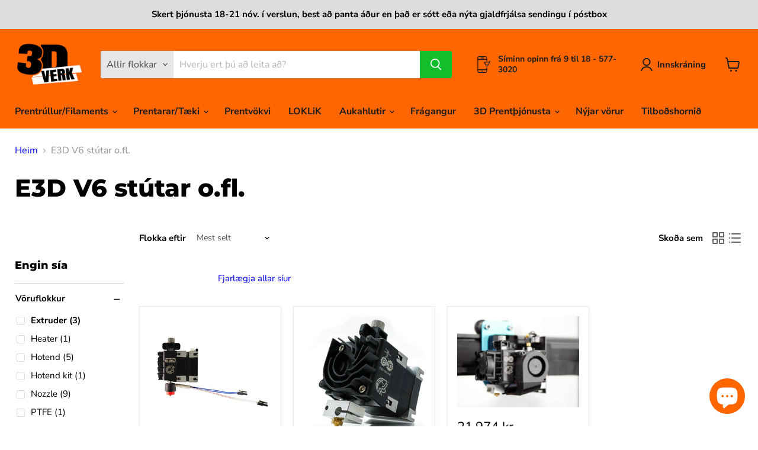

--- FILE ---
content_type: text/html; charset=utf-8
request_url: https://3dverk.is/collections/e3d-v6-stutar-o-fl?filter.p.product_type=Extruder
body_size: 43086
content:
<!doctype html>
<html class="no-js no-touch" lang="is">
  <head>
  <script>
    window.Store = window.Store || {};
    window.Store.id = 57674694830;
  </script>
    <meta charset="utf-8">
    <meta http-equiv="x-ua-compatible" content="IE=edge">

    <link rel="preconnect" href="https://cdn.shopify.com">
    <link rel="preconnect" href="https://fonts.shopifycdn.com">
    <link rel="preconnect" href="https://v.shopify.com">
    <link rel="preconnect" href="https://cdn.shopifycloud.com">

    <title>E3D V6 stútar o.fl. — 3D VERK</title>

    

    
  <link rel="shortcut icon" href="//3dverk.is/cdn/shop/files/Screenshot_2021-06-15_at_00.31.02_32x32.png?v=1623718109" type="image/png">


    
      <link rel="canonical" href="https://3dverk.is/collections/e3d-v6-stutar-o-fl" />
    

    <meta name="viewport" content="width=device-width">

    
    















<meta property="og:site_name" content="3D VERK">
<meta property="og:url" content="https://3dverk.is/collections/e3d-v6-stutar-o-fl">
<meta property="og:title" content="E3D V6 stútar o.fl.">
<meta property="og:type" content="website">
<meta property="og:description" content="Verslun með 3D vörur, prentrúllur úr PLA, PETG, HTPLA, Nýlon og margt fleira. Vara- og aukahlutir fyrir prentarann þinn, rekstrarvörur ásamt öðru nytsamlegu. Láttu hugaflugið ráða og skoðaðu landsins mesta úrval af 3D filament fyrir allar gerðir þrívíddaprentara.">




    
    
    

    
    
    <meta
      property="og:image"
      content="https://3dverk.is/cdn/shop/files/3D_Verk_logo_orange_8c1f8b23-464e-4a53-aa0f-74c6ee33ea5c_1200x986.png?v=1632405202"
    />
    <meta
      property="og:image:secure_url"
      content="https://3dverk.is/cdn/shop/files/3D_Verk_logo_orange_8c1f8b23-464e-4a53-aa0f-74c6ee33ea5c_1200x986.png?v=1632405202"
    />
    <meta property="og:image:width" content="1200" />
    <meta property="og:image:height" content="986" />
    
    
    <meta property="og:image:alt" content="Social media image" />
  









  <meta name="twitter:site" content="@3dEhf">








<meta name="twitter:title" content="E3D V6 stútar o.fl.">
<meta name="twitter:description" content="Verslun með 3D vörur, prentrúllur úr PLA, PETG, HTPLA, Nýlon og margt fleira. Vara- og aukahlutir fyrir prentarann þinn, rekstrarvörur ásamt öðru nytsamlegu. Láttu hugaflugið ráða og skoðaðu landsins mesta úrval af 3D filament fyrir allar gerðir þrívíddaprentara.">


    
    
    
      
      
      <meta name="twitter:card" content="summary_large_image">
    
    
    <meta
      property="twitter:image"
      content="https://3dverk.is/cdn/shop/files/3D_Verk_logo_orange_8c1f8b23-464e-4a53-aa0f-74c6ee33ea5c_1200x600_crop_center.png?v=1632405202"
    />
    <meta property="twitter:image:width" content="1200" />
    <meta property="twitter:image:height" content="600" />
    
    
    <meta property="twitter:image:alt" content="Social media image" />
  



    <link rel="preload" href="//3dverk.is/cdn/fonts/nunito_sans/nunitosans_n7.25d963ed46da26098ebeab731e90d8802d989fa5.woff2" as="font" crossorigin="anonymous">
    <link rel="preload" as="style" href="//3dverk.is/cdn/shop/t/14/assets/theme.css?v=155721638778549212111763405338">

    <script>window.performance && window.performance.mark && window.performance.mark('shopify.content_for_header.start');</script><meta name="google-site-verification" content="Fxg8ZB17yRI2bq_7dYhnWvU2pICWuuDod0JRm_LxIjQ">
<meta id="shopify-digital-wallet" name="shopify-digital-wallet" content="/57674694830/digital_wallets/dialog">
<link rel="alternate" type="application/atom+xml" title="Feed" href="/collections/e3d-v6-stutar-o-fl.atom" />
<link rel="alternate" hreflang="x-default" href="https://3dverk.is/collections/e3d-v6-stutar-o-fl">
<link rel="alternate" hreflang="en" href="https://3dverk.is/en/collections/e3d-v6-stutar-o-fl">
<link rel="alternate" type="application/json+oembed" href="https://3dverk.is/collections/e3d-v6-stutar-o-fl.oembed">
<script async="async" src="/checkouts/internal/preloads.js?locale=is-IS"></script>
<script id="shopify-features" type="application/json">{"accessToken":"fd0198453f8a82539ee40b5d9084595c","betas":["rich-media-storefront-analytics"],"domain":"3dverk.is","predictiveSearch":true,"shopId":57674694830,"locale":"en"}</script>
<script>var Shopify = Shopify || {};
Shopify.shop = "3d-verk.myshopify.com";
Shopify.locale = "is";
Shopify.currency = {"active":"ISK","rate":"1.0"};
Shopify.country = "IS";
Shopify.theme = {"name":"Empire 8.0 (22-12-2022) (27-02-2023)","id":136550744283,"schema_name":"Empire","schema_version":"8.1.0","theme_store_id":null,"role":"main"};
Shopify.theme.handle = "null";
Shopify.theme.style = {"id":null,"handle":null};
Shopify.cdnHost = "3dverk.is/cdn";
Shopify.routes = Shopify.routes || {};
Shopify.routes.root = "/";</script>
<script type="module">!function(o){(o.Shopify=o.Shopify||{}).modules=!0}(window);</script>
<script>!function(o){function n(){var o=[];function n(){o.push(Array.prototype.slice.apply(arguments))}return n.q=o,n}var t=o.Shopify=o.Shopify||{};t.loadFeatures=n(),t.autoloadFeatures=n()}(window);</script>
<script id="shop-js-analytics" type="application/json">{"pageType":"collection"}</script>
<script defer="defer" async type="module" src="//3dverk.is/cdn/shopifycloud/shop-js/modules/v2/client.init-shop-cart-sync_COMZFrEa.en.esm.js"></script>
<script defer="defer" async type="module" src="//3dverk.is/cdn/shopifycloud/shop-js/modules/v2/chunk.common_CdXrxk3f.esm.js"></script>
<script type="module">
  await import("//3dverk.is/cdn/shopifycloud/shop-js/modules/v2/client.init-shop-cart-sync_COMZFrEa.en.esm.js");
await import("//3dverk.is/cdn/shopifycloud/shop-js/modules/v2/chunk.common_CdXrxk3f.esm.js");

  window.Shopify.SignInWithShop?.initShopCartSync?.({"fedCMEnabled":true,"windoidEnabled":true});

</script>
<script>(function() {
  var isLoaded = false;
  function asyncLoad() {
    if (isLoaded) return;
    isLoaded = true;
    var urls = ["https:\/\/cdn1.stamped.io\/files\/widget.min.js?shop=3d-verk.myshopify.com","https:\/\/upsells.boldapps.net\/v2_ui\/js\/UpsellTracker.js?shop=3d-verk.myshopify.com","https:\/\/upsells.boldapps.net\/v2_ui\/js\/upsell.js?shop=3d-verk.myshopify.com","https:\/\/cdn-app.cart-bot.net\/public\/js\/append.js?shop=3d-verk.myshopify.com"];
    for (var i = 0; i < urls.length; i++) {
      var s = document.createElement('script');
      s.type = 'text/javascript';
      s.async = true;
      s.src = urls[i];
      var x = document.getElementsByTagName('script')[0];
      x.parentNode.insertBefore(s, x);
    }
  };
  if(window.attachEvent) {
    window.attachEvent('onload', asyncLoad);
  } else {
    window.addEventListener('load', asyncLoad, false);
  }
})();</script>
<script id="__st">var __st={"a":57674694830,"offset":0,"reqid":"897aa951-8260-49ba-92d7-33140f43302e-1763485090","pageurl":"3dverk.is\/collections\/e3d-v6-stutar-o-fl?filter.p.product_type=Extruder","u":"6fd9fd558925","p":"collection","rtyp":"collection","rid":270217937070};</script>
<script>window.ShopifyPaypalV4VisibilityTracking = true;</script>
<script id="captcha-bootstrap">!function(){'use strict';const t='contact',e='account',n='new_comment',o=[[t,t],['blogs',n],['comments',n],[t,'customer']],c=[[e,'customer_login'],[e,'guest_login'],[e,'recover_customer_password'],[e,'create_customer']],r=t=>t.map((([t,e])=>`form[action*='/${t}']:not([data-nocaptcha='true']) input[name='form_type'][value='${e}']`)).join(','),a=t=>()=>t?[...document.querySelectorAll(t)].map((t=>t.form)):[];function s(){const t=[...o],e=r(t);return a(e)}const i='password',u='form_key',d=['recaptcha-v3-token','g-recaptcha-response','h-captcha-response',i],f=()=>{try{return window.sessionStorage}catch{return}},m='__shopify_v',_=t=>t.elements[u];function p(t,e,n=!1){try{const o=window.sessionStorage,c=JSON.parse(o.getItem(e)),{data:r}=function(t){const{data:e,action:n}=t;return t[m]||n?{data:e,action:n}:{data:t,action:n}}(c);for(const[e,n]of Object.entries(r))t.elements[e]&&(t.elements[e].value=n);n&&o.removeItem(e)}catch(o){console.error('form repopulation failed',{error:o})}}const l='form_type',E='cptcha';function T(t){t.dataset[E]=!0}const w=window,h=w.document,L='Shopify',v='ce_forms',y='captcha';let A=!1;((t,e)=>{const n=(g='f06e6c50-85a8-45c8-87d0-21a2b65856fe',I='https://cdn.shopify.com/shopifycloud/storefront-forms-hcaptcha/ce_storefront_forms_captcha_hcaptcha.v1.5.2.iife.js',D={infoText:'Protected by hCaptcha',privacyText:'Privacy',termsText:'Terms'},(t,e,n)=>{const o=w[L][v],c=o.bindForm;if(c)return c(t,g,e,D).then(n);var r;o.q.push([[t,g,e,D],n]),r=I,A||(h.body.append(Object.assign(h.createElement('script'),{id:'captcha-provider',async:!0,src:r})),A=!0)});var g,I,D;w[L]=w[L]||{},w[L][v]=w[L][v]||{},w[L][v].q=[],w[L][y]=w[L][y]||{},w[L][y].protect=function(t,e){n(t,void 0,e),T(t)},Object.freeze(w[L][y]),function(t,e,n,w,h,L){const[v,y,A,g]=function(t,e,n){const i=e?o:[],u=t?c:[],d=[...i,...u],f=r(d),m=r(i),_=r(d.filter((([t,e])=>n.includes(e))));return[a(f),a(m),a(_),s()]}(w,h,L),I=t=>{const e=t.target;return e instanceof HTMLFormElement?e:e&&e.form},D=t=>v().includes(t);t.addEventListener('submit',(t=>{const e=I(t);if(!e)return;const n=D(e)&&!e.dataset.hcaptchaBound&&!e.dataset.recaptchaBound,o=_(e),c=g().includes(e)&&(!o||!o.value);(n||c)&&t.preventDefault(),c&&!n&&(function(t){try{if(!f())return;!function(t){const e=f();if(!e)return;const n=_(t);if(!n)return;const o=n.value;o&&e.removeItem(o)}(t);const e=Array.from(Array(32),(()=>Math.random().toString(36)[2])).join('');!function(t,e){_(t)||t.append(Object.assign(document.createElement('input'),{type:'hidden',name:u})),t.elements[u].value=e}(t,e),function(t,e){const n=f();if(!n)return;const o=[...t.querySelectorAll(`input[type='${i}']`)].map((({name:t})=>t)),c=[...d,...o],r={};for(const[a,s]of new FormData(t).entries())c.includes(a)||(r[a]=s);n.setItem(e,JSON.stringify({[m]:1,action:t.action,data:r}))}(t,e)}catch(e){console.error('failed to persist form',e)}}(e),e.submit())}));const S=(t,e)=>{t&&!t.dataset[E]&&(n(t,e.some((e=>e===t))),T(t))};for(const o of['focusin','change'])t.addEventListener(o,(t=>{const e=I(t);D(e)&&S(e,y())}));const B=e.get('form_key'),M=e.get(l),P=B&&M;t.addEventListener('DOMContentLoaded',(()=>{const t=y();if(P)for(const e of t)e.elements[l].value===M&&p(e,B);[...new Set([...A(),...v().filter((t=>'true'===t.dataset.shopifyCaptcha))])].forEach((e=>S(e,t)))}))}(h,new URLSearchParams(w.location.search),n,t,e,['guest_login'])})(!0,!0)}();</script>
<script integrity="sha256-52AcMU7V7pcBOXWImdc/TAGTFKeNjmkeM1Pvks/DTgc=" data-source-attribution="shopify.loadfeatures" defer="defer" src="//3dverk.is/cdn/shopifycloud/storefront/assets/storefront/load_feature-81c60534.js" crossorigin="anonymous"></script>
<script data-source-attribution="shopify.dynamic_checkout.dynamic.init">var Shopify=Shopify||{};Shopify.PaymentButton=Shopify.PaymentButton||{isStorefrontPortableWallets:!0,init:function(){window.Shopify.PaymentButton.init=function(){};var t=document.createElement("script");t.src="https://3dverk.is/cdn/shopifycloud/portable-wallets/latest/portable-wallets.en.js",t.type="module",document.head.appendChild(t)}};
</script>
<script data-source-attribution="shopify.dynamic_checkout.buyer_consent">
  function portableWalletsHideBuyerConsent(e){var t=document.getElementById("shopify-buyer-consent"),n=document.getElementById("shopify-subscription-policy-button");t&&n&&(t.classList.add("hidden"),t.setAttribute("aria-hidden","true"),n.removeEventListener("click",e))}function portableWalletsShowBuyerConsent(e){var t=document.getElementById("shopify-buyer-consent"),n=document.getElementById("shopify-subscription-policy-button");t&&n&&(t.classList.remove("hidden"),t.removeAttribute("aria-hidden"),n.addEventListener("click",e))}window.Shopify?.PaymentButton&&(window.Shopify.PaymentButton.hideBuyerConsent=portableWalletsHideBuyerConsent,window.Shopify.PaymentButton.showBuyerConsent=portableWalletsShowBuyerConsent);
</script>
<script data-source-attribution="shopify.dynamic_checkout.cart.bootstrap">document.addEventListener("DOMContentLoaded",(function(){function t(){return document.querySelector("shopify-accelerated-checkout-cart, shopify-accelerated-checkout")}if(t())Shopify.PaymentButton.init();else{new MutationObserver((function(e,n){t()&&(Shopify.PaymentButton.init(),n.disconnect())})).observe(document.body,{childList:!0,subtree:!0})}}));
</script>
<script id='scb4127' type='text/javascript' async='' src='https://3dverk.is/cdn/shopifycloud/privacy-banner/storefront-banner.js'></script>
<script>window.performance && window.performance.mark && window.performance.mark('shopify.content_for_header.end');</script>

<script>window.BOLD = window.BOLD || {};
    window.BOLD.common = window.BOLD.common || {};
    window.BOLD.common.Shopify = window.BOLD.common.Shopify || {};
    window.BOLD.common.Shopify.shop = {
      domain: '3dverk.is',
      permanent_domain: '3d-verk.myshopify.com',
      url: 'https://3dverk.is',
      secure_url: 'https://3dverk.is',
      money_format: "{{ amount_no_decimals_with_comma_separator }} kr",
      currency: "ISK"
    };
    window.BOLD.common.Shopify.customer = {
      id: null,
      tags: null,
    };
    window.BOLD.common.Shopify.cart = {"note":null,"attributes":{},"original_total_price":0,"total_price":0,"total_discount":0,"total_weight":0.0,"item_count":0,"items":[],"requires_shipping":false,"currency":"ISK","items_subtotal_price":0,"cart_level_discount_applications":[],"checkout_charge_amount":0};
    window.BOLD.common.template = 'collection';window.BOLD.common.Shopify.formatMoney = function(money, format) {
        function n(t, e) {
            return "undefined" == typeof t ? e : t
        }
        function r(t, e, r, i) {
            if (e = n(e, 2),
                r = n(r, ","),
                i = n(i, "."),
            isNaN(t) || null == t)
                return 0;
            t = (t / 100).toFixed(e);
            var o = t.split(".")
                , a = o[0].replace(/(\d)(?=(\d\d\d)+(?!\d))/g, "$1" + r)
                , s = o[1] ? i + o[1] : "";
            return a + s
        }
        "string" == typeof money && (money = money.replace(".", ""));
        var i = ""
            , o = /\{\{\s*(\w+)\s*\}\}/
            , a = format || window.BOLD.common.Shopify.shop.money_format || window.Shopify.money_format || "$ {{ amount }}";
        switch (a.match(o)[1]) {
            case "amount":
                i = r(money, 2, ",", ".");
                break;
            case "amount_no_decimals":
                i = r(money, 0, ",", ".");
                break;
            case "amount_with_comma_separator":
                i = r(money, 2, ".", ",");
                break;
            case "amount_no_decimals_with_comma_separator":
                i = r(money, 0, ".", ",");
                break;
            case "amount_with_space_separator":
                i = r(money, 2, " ", ",");
                break;
            case "amount_no_decimals_with_space_separator":
                i = r(money, 0, " ", ",");
                break;
            case "amount_with_apostrophe_separator":
                i = r(money, 2, "'", ".");
                break;
        }
        return a.replace(o, i);
    };
    window.BOLD.common.Shopify.saveProduct = function (handle, product) {
      if (typeof handle === 'string' && typeof window.BOLD.common.Shopify.products[handle] === 'undefined') {
        if (typeof product === 'number') {
          window.BOLD.common.Shopify.handles[product] = handle;
          product = { id: product };
        }
        window.BOLD.common.Shopify.products[handle] = product;
      }
    };
    window.BOLD.common.Shopify.saveVariant = function (variant_id, variant) {
      if (typeof variant_id === 'number' && typeof window.BOLD.common.Shopify.variants[variant_id] === 'undefined') {
        window.BOLD.common.Shopify.variants[variant_id] = variant;
      }
    };window.BOLD.common.Shopify.products = window.BOLD.common.Shopify.products || {};
    window.BOLD.common.Shopify.variants = window.BOLD.common.Shopify.variants || {};
    window.BOLD.common.Shopify.handles = window.BOLD.common.Shopify.handles || {};window.BOLD.common.Shopify.saveProduct(null, null);window.BOLD.apps_installed = {"Product Upsell":3} || {};window.BOLD.common.Shopify.saveProduct("revo-hemera-xs-fully-loaded-kit-24v", 7908459249883);window.BOLD.common.Shopify.saveVariant(43767167254747, { product_id: 7908459249883, product_handle: "revo-hemera-xs-fully-loaded-kit-24v", price: 4111800, group_id: '', csp_metafield: {}});window.BOLD.common.Shopify.saveProduct("hemera-xs-direct-drive-24v", 8150265463003);window.BOLD.common.Shopify.saveVariant(44432410116315, { product_id: 8150265463003, product_handle: "hemera-xs-direct-drive-24v", price: 2980000, group_id: '', csp_metafield: {}});window.BOLD.common.Shopify.saveProduct("hemera-direct-kit-1-75mm-24v", 7908461412571);window.BOLD.common.Shopify.saveVariant(43767199793371, { product_id: 7908461412571, product_handle: "hemera-direct-kit-1-75mm-24v", price: 2197400, group_id: '', csp_metafield: {}});window.BOLD.common.Shopify.metafields = window.BOLD.common.Shopify.metafields || {};window.BOLD.common.Shopify.metafields["bold_rp"] = {};window.BOLD.common.Shopify.metafields["bold_csp_defaults"] = {};window.BOLD.common.cacheParams = window.BOLD.common.cacheParams || {};
</script>

<link href="//3dverk.is/cdn/shop/t/14/assets/bold-upsell.css?v=51915886505602322711677526959" rel="stylesheet" type="text/css" media="all" />
<link href="//3dverk.is/cdn/shop/t/14/assets/bold-upsell-custom.css?v=150135899998303055901677526955" rel="stylesheet" type="text/css" media="all" />
<script>
</script><link href="//3dverk.is/cdn/shop/t/14/assets/theme.css?v=155721638778549212111763405338" rel="stylesheet" type="text/css" media="all" />

    
    <script>
      window.Theme = window.Theme || {};
      window.Theme.version = '8.1.0';
      window.Theme.name = 'Empire';
      window.Theme.routes = {
        "root_url": "/",
        "account_url": "/account",
        "account_login_url": "https://reikningar.3dverk.is?locale=is&region_country=IS",
        "account_logout_url": "/account/logout",
        "account_register_url": "https://reikningar.3dverk.is?locale=is",
        "account_addresses_url": "/account/addresses",
        "collections_url": "/collections",
        "all_products_collection_url": "/collections/all",
        "search_url": "/search",
        "cart_url": "/cart",
        "cart_add_url": "/cart/add",
        "cart_change_url": "/cart/change",
        "cart_clear_url": "/cart/clear",
        "product_recommendations_url": "/recommendations/products",
      };
    </script>
    

  
<!-- GSSTART Show variants. Do not change -->
<script  type="text/javascript">
  gsVSCollectionId =  "270217937070" ; gsVSCollectionTags = '';  gsCollectionProdCnt =  3   ;
  gsCollection = {
                                            'revo-hemera-xs-fully-loaded-kit-24v' : [
                 "//3dverk.is/cdn/shop/products/e3d-online-revo-hemera-xs-fully-loaded-kit-24v-38828456116443_256x.jpg?v=1670282458",  "//3dverk.is/cdn/shop/products/e3d-online-revo-hemera-xs-fully-loaded-kit-24v-38828456050907_256x.jpg?v=1670282462", 
                ],
                                              'hemera-xs-direct-drive-24v' : [
                 "//3dverk.is/cdn/shop/files/IMG-0527_256x.jpg?v=1699797647",  "//3dverk.is/cdn/shop/files/IMG-0530_256x.png?v=1699797796", 
                ],
                                              'hemera-direct-kit-1-75mm-24v' : [
                 "//3dverk.is/cdn/shop/products/e3d-online-hemera-direct-kit-1-75mm-24v-38828474040539_256x.jpg?v=1670282998",  "//3dverk.is/cdn/shop/products/e3d-online-hemera-direct-kit-1-75mm-24v-38828474073307_256x.jpg?v=1670283004", 
                ],
                                };
</script>  

<script type="text/javascript" src="https://gravity-apps.com/variantmanager/js/shopify/image_swapthreedverk5898.js?v=5fcd3bcc90ea109ced9d04be7ca5f4a5"></script>
<!-- Show variants code end. Do not change GSEND --><script src="https://cdn.shopify.com/extensions/7bc9bb47-adfa-4267-963e-cadee5096caf/inbox-1252/assets/inbox-chat-loader.js" type="text/javascript" defer="defer"></script>
<link href="https://cdn.shopify.com/extensions/019a71b4-24e1-7832-9760-a2bb8ba45ea2/back-in-stock-560/assets/modal.css" rel="stylesheet" type="text/css" media="all">
<script src="https://cdn.shopify.com/extensions/4cce7b08-8953-4945-912b-ffa371a1742f/forms-2272/assets/shopify-forms-loader.js" type="text/javascript" defer="defer"></script>
<link href="https://monorail-edge.shopifysvc.com" rel="dns-prefetch">
<script>(function(){if ("sendBeacon" in navigator && "performance" in window) {try {var session_token_from_headers = performance.getEntriesByType('navigation')[0].serverTiming.find(x => x.name == '_s').description;} catch {var session_token_from_headers = undefined;}var session_cookie_matches = document.cookie.match(/_shopify_s=([^;]*)/);var session_token_from_cookie = session_cookie_matches && session_cookie_matches.length === 2 ? session_cookie_matches[1] : "";var session_token = session_token_from_headers || session_token_from_cookie || "";function handle_abandonment_event(e) {var entries = performance.getEntries().filter(function(entry) {return /monorail-edge.shopifysvc.com/.test(entry.name);});if (!window.abandonment_tracked && entries.length === 0) {window.abandonment_tracked = true;var currentMs = Date.now();var navigation_start = performance.timing.navigationStart;var payload = {shop_id: 57674694830,url: window.location.href,navigation_start,duration: currentMs - navigation_start,session_token,page_type: "collection"};window.navigator.sendBeacon("https://monorail-edge.shopifysvc.com/v1/produce", JSON.stringify({schema_id: "online_store_buyer_site_abandonment/1.1",payload: payload,metadata: {event_created_at_ms: currentMs,event_sent_at_ms: currentMs}}));}}window.addEventListener('pagehide', handle_abandonment_event);}}());</script>
<script id="web-pixels-manager-setup">(function e(e,d,r,n,o){if(void 0===o&&(o={}),!Boolean(null===(a=null===(i=window.Shopify)||void 0===i?void 0:i.analytics)||void 0===a?void 0:a.replayQueue)){var i,a;window.Shopify=window.Shopify||{};var t=window.Shopify;t.analytics=t.analytics||{};var s=t.analytics;s.replayQueue=[],s.publish=function(e,d,r){return s.replayQueue.push([e,d,r]),!0};try{self.performance.mark("wpm:start")}catch(e){}var l=function(){var e={modern:/Edge?\/(1{2}[4-9]|1[2-9]\d|[2-9]\d{2}|\d{4,})\.\d+(\.\d+|)|Firefox\/(1{2}[4-9]|1[2-9]\d|[2-9]\d{2}|\d{4,})\.\d+(\.\d+|)|Chrom(ium|e)\/(9{2}|\d{3,})\.\d+(\.\d+|)|(Maci|X1{2}).+ Version\/(15\.\d+|(1[6-9]|[2-9]\d|\d{3,})\.\d+)([,.]\d+|)( \(\w+\)|)( Mobile\/\w+|) Safari\/|Chrome.+OPR\/(9{2}|\d{3,})\.\d+\.\d+|(CPU[ +]OS|iPhone[ +]OS|CPU[ +]iPhone|CPU IPhone OS|CPU iPad OS)[ +]+(15[._]\d+|(1[6-9]|[2-9]\d|\d{3,})[._]\d+)([._]\d+|)|Android:?[ /-](13[3-9]|1[4-9]\d|[2-9]\d{2}|\d{4,})(\.\d+|)(\.\d+|)|Android.+Firefox\/(13[5-9]|1[4-9]\d|[2-9]\d{2}|\d{4,})\.\d+(\.\d+|)|Android.+Chrom(ium|e)\/(13[3-9]|1[4-9]\d|[2-9]\d{2}|\d{4,})\.\d+(\.\d+|)|SamsungBrowser\/([2-9]\d|\d{3,})\.\d+/,legacy:/Edge?\/(1[6-9]|[2-9]\d|\d{3,})\.\d+(\.\d+|)|Firefox\/(5[4-9]|[6-9]\d|\d{3,})\.\d+(\.\d+|)|Chrom(ium|e)\/(5[1-9]|[6-9]\d|\d{3,})\.\d+(\.\d+|)([\d.]+$|.*Safari\/(?![\d.]+ Edge\/[\d.]+$))|(Maci|X1{2}).+ Version\/(10\.\d+|(1[1-9]|[2-9]\d|\d{3,})\.\d+)([,.]\d+|)( \(\w+\)|)( Mobile\/\w+|) Safari\/|Chrome.+OPR\/(3[89]|[4-9]\d|\d{3,})\.\d+\.\d+|(CPU[ +]OS|iPhone[ +]OS|CPU[ +]iPhone|CPU IPhone OS|CPU iPad OS)[ +]+(10[._]\d+|(1[1-9]|[2-9]\d|\d{3,})[._]\d+)([._]\d+|)|Android:?[ /-](13[3-9]|1[4-9]\d|[2-9]\d{2}|\d{4,})(\.\d+|)(\.\d+|)|Mobile Safari.+OPR\/([89]\d|\d{3,})\.\d+\.\d+|Android.+Firefox\/(13[5-9]|1[4-9]\d|[2-9]\d{2}|\d{4,})\.\d+(\.\d+|)|Android.+Chrom(ium|e)\/(13[3-9]|1[4-9]\d|[2-9]\d{2}|\d{4,})\.\d+(\.\d+|)|Android.+(UC? ?Browser|UCWEB|U3)[ /]?(15\.([5-9]|\d{2,})|(1[6-9]|[2-9]\d|\d{3,})\.\d+)\.\d+|SamsungBrowser\/(5\.\d+|([6-9]|\d{2,})\.\d+)|Android.+MQ{2}Browser\/(14(\.(9|\d{2,})|)|(1[5-9]|[2-9]\d|\d{3,})(\.\d+|))(\.\d+|)|K[Aa][Ii]OS\/(3\.\d+|([4-9]|\d{2,})\.\d+)(\.\d+|)/},d=e.modern,r=e.legacy,n=navigator.userAgent;return n.match(d)?"modern":n.match(r)?"legacy":"unknown"}(),u="modern"===l?"modern":"legacy",c=(null!=n?n:{modern:"",legacy:""})[u],f=function(e){return[e.baseUrl,"/wpm","/b",e.hashVersion,"modern"===e.buildTarget?"m":"l",".js"].join("")}({baseUrl:d,hashVersion:r,buildTarget:u}),m=function(e){var d=e.version,r=e.bundleTarget,n=e.surface,o=e.pageUrl,i=e.monorailEndpoint;return{emit:function(e){var a=e.status,t=e.errorMsg,s=(new Date).getTime(),l=JSON.stringify({metadata:{event_sent_at_ms:s},events:[{schema_id:"web_pixels_manager_load/3.1",payload:{version:d,bundle_target:r,page_url:o,status:a,surface:n,error_msg:t},metadata:{event_created_at_ms:s}}]});if(!i)return console&&console.warn&&console.warn("[Web Pixels Manager] No Monorail endpoint provided, skipping logging."),!1;try{return self.navigator.sendBeacon.bind(self.navigator)(i,l)}catch(e){}var u=new XMLHttpRequest;try{return u.open("POST",i,!0),u.setRequestHeader("Content-Type","text/plain"),u.send(l),!0}catch(e){return console&&console.warn&&console.warn("[Web Pixels Manager] Got an unhandled error while logging to Monorail."),!1}}}}({version:r,bundleTarget:l,surface:e.surface,pageUrl:self.location.href,monorailEndpoint:e.monorailEndpoint});try{o.browserTarget=l,function(e){var d=e.src,r=e.async,n=void 0===r||r,o=e.onload,i=e.onerror,a=e.sri,t=e.scriptDataAttributes,s=void 0===t?{}:t,l=document.createElement("script"),u=document.querySelector("head"),c=document.querySelector("body");if(l.async=n,l.src=d,a&&(l.integrity=a,l.crossOrigin="anonymous"),s)for(var f in s)if(Object.prototype.hasOwnProperty.call(s,f))try{l.dataset[f]=s[f]}catch(e){}if(o&&l.addEventListener("load",o),i&&l.addEventListener("error",i),u)u.appendChild(l);else{if(!c)throw new Error("Did not find a head or body element to append the script");c.appendChild(l)}}({src:f,async:!0,onload:function(){if(!function(){var e,d;return Boolean(null===(d=null===(e=window.Shopify)||void 0===e?void 0:e.analytics)||void 0===d?void 0:d.initialized)}()){var d=window.webPixelsManager.init(e)||void 0;if(d){var r=window.Shopify.analytics;r.replayQueue.forEach((function(e){var r=e[0],n=e[1],o=e[2];d.publishCustomEvent(r,n,o)})),r.replayQueue=[],r.publish=d.publishCustomEvent,r.visitor=d.visitor,r.initialized=!0}}},onerror:function(){return m.emit({status:"failed",errorMsg:"".concat(f," has failed to load")})},sri:function(e){var d=/^sha384-[A-Za-z0-9+/=]+$/;return"string"==typeof e&&d.test(e)}(c)?c:"",scriptDataAttributes:o}),m.emit({status:"loading"})}catch(e){m.emit({status:"failed",errorMsg:(null==e?void 0:e.message)||"Unknown error"})}}})({shopId: 57674694830,storefrontBaseUrl: "https://3dverk.is",extensionsBaseUrl: "https://extensions.shopifycdn.com/cdn/shopifycloud/web-pixels-manager",monorailEndpoint: "https://monorail-edge.shopifysvc.com/unstable/produce_batch",surface: "storefront-renderer",enabledBetaFlags: ["2dca8a86"],webPixelsConfigList: [{"id":"576061659","configuration":"{\"config\":\"{\\\"pixel_id\\\":\\\"G-D63YLMXGYZ\\\",\\\"gtag_events\\\":[{\\\"type\\\":\\\"begin_checkout\\\",\\\"action_label\\\":\\\"G-D63YLMXGYZ\\\"},{\\\"type\\\":\\\"search\\\",\\\"action_label\\\":\\\"G-D63YLMXGYZ\\\"},{\\\"type\\\":\\\"view_item\\\",\\\"action_label\\\":\\\"G-D63YLMXGYZ\\\"},{\\\"type\\\":\\\"purchase\\\",\\\"action_label\\\":\\\"G-D63YLMXGYZ\\\"},{\\\"type\\\":\\\"page_view\\\",\\\"action_label\\\":\\\"G-D63YLMXGYZ\\\"},{\\\"type\\\":\\\"add_payment_info\\\",\\\"action_label\\\":\\\"G-D63YLMXGYZ\\\"},{\\\"type\\\":\\\"add_to_cart\\\",\\\"action_label\\\":\\\"G-D63YLMXGYZ\\\"}],\\\"enable_monitoring_mode\\\":false}\"}","eventPayloadVersion":"v1","runtimeContext":"OPEN","scriptVersion":"b2a88bafab3e21179ed38636efcd8a93","type":"APP","apiClientId":1780363,"privacyPurposes":[],"dataSharingAdjustments":{"protectedCustomerApprovalScopes":["read_customer_address","read_customer_email","read_customer_name","read_customer_personal_data","read_customer_phone"]}},{"id":"276791515","configuration":"{\"myshopify_url\":\"3d-verk.myshopify.com\", \"environment\":\"production\" }","eventPayloadVersion":"v1","runtimeContext":"STRICT","scriptVersion":"4e7f6e2ee38e85d82463fcabd5f09a1f","type":"APP","apiClientId":118555,"privacyPurposes":["ANALYTICS","MARKETING","SALE_OF_DATA"],"dataSharingAdjustments":{"protectedCustomerApprovalScopes":["read_customer_email","read_customer_personal_data"]}},{"id":"177406171","configuration":"{\"pixel_id\":\"420620662768693\",\"pixel_type\":\"facebook_pixel\",\"metaapp_system_user_token\":\"-\"}","eventPayloadVersion":"v1","runtimeContext":"OPEN","scriptVersion":"ca16bc87fe92b6042fbaa3acc2fbdaa6","type":"APP","apiClientId":2329312,"privacyPurposes":["ANALYTICS","MARKETING","SALE_OF_DATA"],"dataSharingAdjustments":{"protectedCustomerApprovalScopes":["read_customer_address","read_customer_email","read_customer_name","read_customer_personal_data","read_customer_phone"]}},{"id":"shopify-app-pixel","configuration":"{}","eventPayloadVersion":"v1","runtimeContext":"STRICT","scriptVersion":"0450","apiClientId":"shopify-pixel","type":"APP","privacyPurposes":["ANALYTICS","MARKETING"]},{"id":"shopify-custom-pixel","eventPayloadVersion":"v1","runtimeContext":"LAX","scriptVersion":"0450","apiClientId":"shopify-pixel","type":"CUSTOM","privacyPurposes":["ANALYTICS","MARKETING"]}],isMerchantRequest: false,initData: {"shop":{"name":"3D VERK","paymentSettings":{"currencyCode":"ISK"},"myshopifyDomain":"3d-verk.myshopify.com","countryCode":"IS","storefrontUrl":"https:\/\/3dverk.is"},"customer":null,"cart":null,"checkout":null,"productVariants":[],"purchasingCompany":null},},"https://3dverk.is/cdn","ae1676cfwd2530674p4253c800m34e853cb",{"modern":"","legacy":""},{"shopId":"57674694830","storefrontBaseUrl":"https:\/\/3dverk.is","extensionBaseUrl":"https:\/\/extensions.shopifycdn.com\/cdn\/shopifycloud\/web-pixels-manager","surface":"storefront-renderer","enabledBetaFlags":"[\"2dca8a86\"]","isMerchantRequest":"false","hashVersion":"ae1676cfwd2530674p4253c800m34e853cb","publish":"custom","events":"[[\"page_viewed\",{}],[\"collection_viewed\",{\"collection\":{\"id\":\"270217937070\",\"title\":\"E3D V6 stútar o.fl.\",\"productVariants\":[{\"price\":{\"amount\":41118.0,\"currencyCode\":\"ISK\"},\"product\":{\"title\":\"Revo™ Hemera XS fully loaded kit, 24v\",\"vendor\":\"E3D Online\",\"id\":\"7908459249883\",\"untranslatedTitle\":\"Revo™ Hemera XS fully loaded kit, 24v\",\"url\":\"\/products\/revo-hemera-xs-fully-loaded-kit-24v?_pos=1\u0026_fid=421396f5e\u0026_ss=c\",\"type\":\"Extruder\"},\"id\":\"43767167254747\",\"image\":{\"src\":\"\/\/3dverk.is\/cdn\/shop\/products\/e3d-online-revo-hemera-xs-fully-loaded-kit-24v-38828456116443.jpg?v=1670282458\"},\"sku\":\"REVO-HEMERA-XS-176-24V-AS-FULLY-LOADED\",\"title\":\"Default Title\",\"untranslatedTitle\":\"Default Title\"},{\"price\":{\"amount\":29800.0,\"currencyCode\":\"ISK\"},\"product\":{\"title\":\"Hemera XS Direct Drive 24v\",\"vendor\":\"E3D Online\",\"id\":\"8150265463003\",\"untranslatedTitle\":\"Hemera XS Direct Drive 24v\",\"url\":\"\/products\/hemera-xs-direct-drive-24v?_pos=2\u0026_fid=421396f5e\u0026_ss=c\",\"type\":\"Extruder\"},\"id\":\"44432410116315\",\"image\":{\"src\":\"\/\/3dverk.is\/cdn\/shop\/files\/IMG-0527.jpg?v=1699797647\"},\"sku\":null,\"title\":\"Default Title\",\"untranslatedTitle\":\"Default Title\"},{\"price\":{\"amount\":21974.0,\"currencyCode\":\"ISK\"},\"product\":{\"title\":\"Hemera Direct Kit (1.75mm) 24v\",\"vendor\":\"E3D Online\",\"id\":\"7908461412571\",\"untranslatedTitle\":\"Hemera Direct Kit (1.75mm) 24v\",\"url\":\"\/products\/hemera-direct-kit-1-75mm-24v?_pos=3\u0026_fid=421396f5e\u0026_ss=c\",\"type\":\"Extruder\"},\"id\":\"43767199793371\",\"image\":{\"src\":\"\/\/3dverk.is\/cdn\/shop\/products\/e3d-online-hemera-direct-kit-1-75mm-24v-38828474040539.jpg?v=1670282998\"},\"sku\":\"Hemera_direct_kit\",\"title\":\"Default Title\",\"untranslatedTitle\":\"Default Title\"}]}}]]"});</script><script>
  window.ShopifyAnalytics = window.ShopifyAnalytics || {};
  window.ShopifyAnalytics.meta = window.ShopifyAnalytics.meta || {};
  window.ShopifyAnalytics.meta.currency = 'ISK';
  var meta = {"products":[{"id":7908459249883,"gid":"gid:\/\/shopify\/Product\/7908459249883","vendor":"E3D Online","type":"Extruder","variants":[{"id":43767167254747,"price":4111800,"name":"Revo™ Hemera XS fully loaded kit, 24v","public_title":null,"sku":"REVO-HEMERA-XS-176-24V-AS-FULLY-LOADED"}],"remote":false},{"id":8150265463003,"gid":"gid:\/\/shopify\/Product\/8150265463003","vendor":"E3D Online","type":"Extruder","variants":[{"id":44432410116315,"price":2980000,"name":"Hemera XS Direct Drive 24v","public_title":null,"sku":null}],"remote":false},{"id":7908461412571,"gid":"gid:\/\/shopify\/Product\/7908461412571","vendor":"E3D Online","type":"Extruder","variants":[{"id":43767199793371,"price":2197400,"name":"Hemera Direct Kit (1.75mm) 24v","public_title":null,"sku":"Hemera_direct_kit"}],"remote":false}],"page":{"pageType":"collection","resourceType":"collection","resourceId":270217937070}};
  for (var attr in meta) {
    window.ShopifyAnalytics.meta[attr] = meta[attr];
  }
</script>
<script class="analytics">
  (function () {
    var customDocumentWrite = function(content) {
      var jquery = null;

      if (window.jQuery) {
        jquery = window.jQuery;
      } else if (window.Checkout && window.Checkout.$) {
        jquery = window.Checkout.$;
      }

      if (jquery) {
        jquery('body').append(content);
      }
    };

    var hasLoggedConversion = function(token) {
      if (token) {
        return document.cookie.indexOf('loggedConversion=' + token) !== -1;
      }
      return false;
    }

    var setCookieIfConversion = function(token) {
      if (token) {
        var twoMonthsFromNow = new Date(Date.now());
        twoMonthsFromNow.setMonth(twoMonthsFromNow.getMonth() + 2);

        document.cookie = 'loggedConversion=' + token + '; expires=' + twoMonthsFromNow;
      }
    }

    var trekkie = window.ShopifyAnalytics.lib = window.trekkie = window.trekkie || [];
    if (trekkie.integrations) {
      return;
    }
    trekkie.methods = [
      'identify',
      'page',
      'ready',
      'track',
      'trackForm',
      'trackLink'
    ];
    trekkie.factory = function(method) {
      return function() {
        var args = Array.prototype.slice.call(arguments);
        args.unshift(method);
        trekkie.push(args);
        return trekkie;
      };
    };
    for (var i = 0; i < trekkie.methods.length; i++) {
      var key = trekkie.methods[i];
      trekkie[key] = trekkie.factory(key);
    }
    trekkie.load = function(config) {
      trekkie.config = config || {};
      trekkie.config.initialDocumentCookie = document.cookie;
      var first = document.getElementsByTagName('script')[0];
      var script = document.createElement('script');
      script.type = 'text/javascript';
      script.onerror = function(e) {
        var scriptFallback = document.createElement('script');
        scriptFallback.type = 'text/javascript';
        scriptFallback.onerror = function(error) {
                var Monorail = {
      produce: function produce(monorailDomain, schemaId, payload) {
        var currentMs = new Date().getTime();
        var event = {
          schema_id: schemaId,
          payload: payload,
          metadata: {
            event_created_at_ms: currentMs,
            event_sent_at_ms: currentMs
          }
        };
        return Monorail.sendRequest("https://" + monorailDomain + "/v1/produce", JSON.stringify(event));
      },
      sendRequest: function sendRequest(endpointUrl, payload) {
        // Try the sendBeacon API
        if (window && window.navigator && typeof window.navigator.sendBeacon === 'function' && typeof window.Blob === 'function' && !Monorail.isIos12()) {
          var blobData = new window.Blob([payload], {
            type: 'text/plain'
          });

          if (window.navigator.sendBeacon(endpointUrl, blobData)) {
            return true;
          } // sendBeacon was not successful

        } // XHR beacon

        var xhr = new XMLHttpRequest();

        try {
          xhr.open('POST', endpointUrl);
          xhr.setRequestHeader('Content-Type', 'text/plain');
          xhr.send(payload);
        } catch (e) {
          console.log(e);
        }

        return false;
      },
      isIos12: function isIos12() {
        return window.navigator.userAgent.lastIndexOf('iPhone; CPU iPhone OS 12_') !== -1 || window.navigator.userAgent.lastIndexOf('iPad; CPU OS 12_') !== -1;
      }
    };
    Monorail.produce('monorail-edge.shopifysvc.com',
      'trekkie_storefront_load_errors/1.1',
      {shop_id: 57674694830,
      theme_id: 136550744283,
      app_name: "storefront",
      context_url: window.location.href,
      source_url: "//3dverk.is/cdn/s/trekkie.storefront.308893168db1679b4a9f8a086857af995740364f.min.js"});

        };
        scriptFallback.async = true;
        scriptFallback.src = '//3dverk.is/cdn/s/trekkie.storefront.308893168db1679b4a9f8a086857af995740364f.min.js';
        first.parentNode.insertBefore(scriptFallback, first);
      };
      script.async = true;
      script.src = '//3dverk.is/cdn/s/trekkie.storefront.308893168db1679b4a9f8a086857af995740364f.min.js';
      first.parentNode.insertBefore(script, first);
    };
    trekkie.load(
      {"Trekkie":{"appName":"storefront","development":false,"defaultAttributes":{"shopId":57674694830,"isMerchantRequest":null,"themeId":136550744283,"themeCityHash":"13736016994143682222","contentLanguage":"is","currency":"ISK","eventMetadataId":"628e5ba5-b052-469c-8537-5b328565dcd9"},"isServerSideCookieWritingEnabled":true,"monorailRegion":"shop_domain","enabledBetaFlags":["f0df213a"]},"Session Attribution":{},"S2S":{"facebookCapiEnabled":true,"source":"trekkie-storefront-renderer","apiClientId":580111}}
    );

    var loaded = false;
    trekkie.ready(function() {
      if (loaded) return;
      loaded = true;

      window.ShopifyAnalytics.lib = window.trekkie;

      var originalDocumentWrite = document.write;
      document.write = customDocumentWrite;
      try { window.ShopifyAnalytics.merchantGoogleAnalytics.call(this); } catch(error) {};
      document.write = originalDocumentWrite;

      window.ShopifyAnalytics.lib.page(null,{"pageType":"collection","resourceType":"collection","resourceId":270217937070,"shopifyEmitted":true});

      var match = window.location.pathname.match(/checkouts\/(.+)\/(thank_you|post_purchase)/)
      var token = match? match[1]: undefined;
      if (!hasLoggedConversion(token)) {
        setCookieIfConversion(token);
        window.ShopifyAnalytics.lib.track("Viewed Product Category",{"currency":"ISK","category":"Collection: e3d-v6-stutar-o-fl","collectionName":"e3d-v6-stutar-o-fl","collectionId":270217937070,"nonInteraction":true},undefined,undefined,{"shopifyEmitted":true});
      }
    });


        var eventsListenerScript = document.createElement('script');
        eventsListenerScript.async = true;
        eventsListenerScript.src = "//3dverk.is/cdn/shopifycloud/storefront/assets/shop_events_listener-3da45d37.js";
        document.getElementsByTagName('head')[0].appendChild(eventsListenerScript);

})();</script>
  <script>
  if (!window.ga || (window.ga && typeof window.ga !== 'function')) {
    window.ga = function ga() {
      (window.ga.q = window.ga.q || []).push(arguments);
      if (window.Shopify && window.Shopify.analytics && typeof window.Shopify.analytics.publish === 'function') {
        window.Shopify.analytics.publish("ga_stub_called", {}, {sendTo: "google_osp_migration"});
      }
      console.error("Shopify's Google Analytics stub called with:", Array.from(arguments), "\nSee https://help.shopify.com/manual/promoting-marketing/pixels/pixel-migration#google for more information.");
    };
    if (window.Shopify && window.Shopify.analytics && typeof window.Shopify.analytics.publish === 'function') {
      window.Shopify.analytics.publish("ga_stub_initialized", {}, {sendTo: "google_osp_migration"});
    }
  }
</script>
<script
  defer
  src="https://3dverk.is/cdn/shopifycloud/perf-kit/shopify-perf-kit-2.1.2.min.js"
  data-application="storefront-renderer"
  data-shop-id="57674694830"
  data-render-region="gcp-us-central1"
  data-page-type="collection"
  data-theme-instance-id="136550744283"
  data-theme-name="Empire"
  data-theme-version="8.1.0"
  data-monorail-region="shop_domain"
  data-resource-timing-sampling-rate="10"
  data-shs="true"
  data-shs-beacon="true"
  data-shs-export-with-fetch="true"
  data-shs-logs-sample-rate="1"
></script>
</head>

  <body class="template-collection" data-instant-allow-query-string data-reduce-animations>
    <div style="--background-color: #ffffff">
      


    </div>

    <script>
      document.documentElement.className=document.documentElement.className.replace(/\bno-js\b/,'js');
      if(window.Shopify&&window.Shopify.designMode)document.documentElement.className+=' in-theme-editor';
      if(('ontouchstart' in window)||window.DocumentTouch&&document instanceof DocumentTouch)document.documentElement.className=document.documentElement.className.replace(/\bno-touch\b/,'has-touch');
    </script>

    
    <svg
      class="icon-star-reference"
      aria-hidden="true"
      focusable="false"
      role="presentation"
      xmlns="http://www.w3.org/2000/svg" width="20" height="20" viewBox="3 3 17 17" fill="none"
    >
      <symbol id="icon-star">
        <rect class="icon-star-background" width="20" height="20" fill="currentColor"/>
        <path d="M10 3L12.163 7.60778L17 8.35121L13.5 11.9359L14.326 17L10 14.6078L5.674 17L6.5 11.9359L3 8.35121L7.837 7.60778L10 3Z" stroke="currentColor" stroke-width="2" stroke-linecap="round" stroke-linejoin="round" fill="none"/>
      </symbol>
      <clipPath id="icon-star-clip">
        <path d="M10 3L12.163 7.60778L17 8.35121L13.5 11.9359L14.326 17L10 14.6078L5.674 17L6.5 11.9359L3 8.35121L7.837 7.60778L10 3Z" stroke="currentColor" stroke-width="2" stroke-linecap="round" stroke-linejoin="round"/>
      </clipPath>
    </svg>
    


    <a class="skip-to-main" href="#site-main">Hoppa í meiginmál</a>

    <div id="shopify-section-static-announcement" class="shopify-section site-announcement"><script
  type="application/json"
  data-section-id="static-announcement"
  data-section-type="static-announcement">
</script>









  
    <div
      class="
        announcement-bar
        
      "
      style="
        color: #000000;
        background: #dddddd;
      ">
      

      
        <div class="announcement-bar-text">
          <b>Skert þjónusta 18-21 nóv. í verslun, best að panta áður en það er sótt eða nýta gjaldfrjálsa sendingu í póstbox</b>
        </div>
      

      <div class="announcement-bar-text-mobile">
        
          <b>Skert þjónusta hjá okkur 18-21 nóv.</b>
        
      </div>
    </div>
  


</div>

    <div id="shopify-section-static-utility-bar" class="shopify-section"><style data-shopify>
  .utility-bar {
    background-color: #ff6600;
    border-bottom: 1px solid #ffffff;
  }

  .utility-bar .social-link,
  .utility-bar__menu-link {
    color: #ffffff;
  }

  .utility-bar .disclosure__toggle {
    --disclosure-toggle-text-color: #ffffff;
    --disclosure-toggle-background-color: #ff6600;
  }

  .utility-bar .disclosure__toggle:hover {
    --disclosure-toggle-text-color: #dddddd;
  }

  .utility-bar .social-link:hover,
  .utility-bar__menu-link:hover {
    color: #dddddd;
  }

  .utility-bar .disclosure__toggle::after {
    --disclosure-toggle-svg-color: #ffffff;
  }

  .utility-bar .disclosure__toggle:hover::after {
    --disclosure-toggle-svg-color: #dddddd;
  }
</style>

<script
  type="application/json"
  data-section-type="static-utility-bar"
  data-section-id="static-utility-bar"
  data-section-data
>
  {
    "settings": {
      "mobile_layout": "below"
    }
  }
</script>

</div>

    <header
      class="site-header site-header-nav--open"
      role="banner"
      data-site-header
    >
      <div id="shopify-section-static-header" class="shopify-section site-header-wrapper">


<script
  type="application/json"
  data-section-id="static-header"
  data-section-type="static-header"
  data-section-data>
  {
    "settings": {
      "sticky_header": true,
      "has_box_shadow": false,
      "live_search": {
        "enable": true,
        "enable_images": true,
        "enable_content": true,
        "money_format": "{{ amount_no_decimals_with_comma_separator }} kr",
        "show_mobile_search_bar": true,
        "context": {
          "view_all_results": "Skoða allar niðurstöður",
          "view_all_products": "Skoða allar vörur",
          "content_results": {
            "title": "Síður og bloggið",
            "no_results": "Ekkert fannst"
          },
          "no_results_products": {
            "title": "Engar vörur fundust fyrir “*terms*”.",
            "title_in_category": "Engar vörur fundust fyrir “*terms*” í *category*.",
            "message": "Fundum engar leitarniðurstöður"
          }
        }
      }
    }
  }
</script>





<style data-shopify>
  .site-logo {
    max-width: 200px;
  }

  .site-logo-image {
    max-height: 80px;
  }
</style>

<div
  class="
    site-header-main
    
      site-header--full-width
    
  "
  data-site-header-main
  data-site-header-sticky
  
    data-site-header-mobile-search-bar
  
>
  <button class="site-header-menu-toggle" data-menu-toggle>
    <div class="site-header-menu-toggle--button" tabindex="-1">
      <span class="toggle-icon--bar toggle-icon--bar-top"></span>
      <span class="toggle-icon--bar toggle-icon--bar-middle"></span>
      <span class="toggle-icon--bar toggle-icon--bar-bottom"></span>
      <span class="visually-hidden">Val</span>
    </div>
  </button>

  

  <div
    class="
      site-header-main-content
      
        small-promo-enabled
      
    "
  >
    <div class="site-header-logo">
      <a
        class="site-logo"
        href="/">
        
          
          

          

  

  <img
    
      src="//3dverk.is/cdn/shop/files/IMG_5824_2716174c-4575-4099-854c-cf98926971b3_301x200.png?v=1736436552"
    
    alt=""

    
      data-rimg
      srcset="//3dverk.is/cdn/shop/files/IMG_5824_2716174c-4575-4099-854c-cf98926971b3_301x200.png?v=1736436552 1x, //3dverk.is/cdn/shop/files/IMG_5824_2716174c-4575-4099-854c-cf98926971b3_602x400.png?v=1736436552 2x, //3dverk.is/cdn/shop/files/IMG_5824_2716174c-4575-4099-854c-cf98926971b3_716x476.png?v=1736436552 2.38x"
    

    class="site-logo-image"
    style="
        object-fit:cover;object-position:50.0% 50.0%;
      
"
    
  >




        
      </a>
    </div>

    





<div class="live-search" data-live-search><form
    class="
      live-search-form
      form-fields-inline
      
    "
    action="/search"
    method="get"
    role="search"
    aria-label="Product"
    data-live-search-form
  >
    <input type="hidden" name="type" value="article,page,product">
    <div class="form-field no-label"><span class="form-field-select-wrapper live-search-filter-wrapper">
          <select class="live-search-filter" data-live-search-filter data-filter-all="Allir flokkar">
            
            <option value="" selected>Allir flokkar</option>
            <option value="" disabled>------</option>
            
              

<option value="product_type:3D Penna PLA">3D Penna PLA</option>
<option value="product_type:3D penni">3D penni</option>
<option value="product_type:3D Prentari">3D Prentari</option>
<option value="product_type:3D Prentþjónusta">3D Prentþjónusta</option>
<option value="product_type:3D Printers">3D Printers</option>
<option value="product_type:3D Resin Printer">3D Resin Printer</option>
<option value="product_type:3D Scan">3D Scan</option>
<option value="product_type:ABS">ABS</option>
<option value="product_type:ABS - 2.85mm">ABS - 2.85mm</option>
<option value="product_type:ABS - Carbon">ABS - Carbon</option>
<option value="product_type:ABS - GF">ABS - GF</option>
<option value="product_type:ABS - Háhraða">ABS - Háhraða</option>
<option value="product_type:ABS - Málmglans">ABS - Málmglans</option>
<option value="product_type:ABS - PC">ABS - PC</option>
<option value="product_type:ABS - Support">ABS - Support</option>
<option value="product_type:Accelerometer">Accelerometer</option>
<option value="product_type:Adapter">Adapter</option>
<option value="product_type:All Metal Hotend">All Metal Hotend</option>
<option value="product_type:AMS">AMS</option>
<option value="product_type:Anti backlash nuts">Anti backlash nuts</option>
<option value="product_type:ASA">ASA</option>
<option value="product_type:ASA - Carbon">ASA - Carbon</option>
<option value="product_type:ASA - GF">ASA - GF</option>
<option value="product_type:Auto bed level sensor">Auto bed level sensor</option>
<option value="product_type:Bearings">Bearings</option>
<option value="product_type:Bed Level Sensor">Bed Level Sensor</option>
<option value="product_type:Belt">Belt</option>
<option value="product_type:Buck Converter">Buck Converter</option>
<option value="product_type:Build Plate">Build Plate</option>
<option value="product_type:BVOH">BVOH</option>
<option value="product_type:Cable">Cable</option>
<option value="product_type:Cameras">Cameras</option>
<option value="product_type:Card Reader">Card Reader</option>
<option value="product_type:CFS">CFS</option>
<option value="product_type:Circuit Board">Circuit Board</option>
<option value="product_type:Cleaning set">Cleaning set</option>
<option value="product_type:CMYK Pigment">CMYK Pigment</option>
<option value="product_type:Computer">Computer</option>
<option value="product_type:Controls">Controls</option>
<option value="product_type:Coupler">Coupler</option>
<option value="product_type:Craft Magnets">Craft Magnets</option>
<option value="product_type:Cutter">Cutter</option>
<option value="product_type:Damper">Damper</option>
<option value="product_type:Direct Drive">Direct Drive</option>
<option value="product_type:Dryer">Dryer</option>
<option value="product_type:Dual Z axis kit">Dual Z axis kit</option>
<option value="product_type:Eco PETG">Eco PETG</option>
<option value="product_type:Enclosure">Enclosure</option>
<option value="product_type:Extruder">Extruder</option>
<option value="product_type:Extruder Gear">Extruder Gear</option>
<option value="product_type:Fans">Fans</option>
<option value="product_type:FEP films">FEP films</option>
<option value="product_type:Filament Cleaner">Filament Cleaner</option>
<option value="product_type:Filament Runout Sensor">Filament Runout Sensor</option>
<option value="product_type:Filter">Filter</option>
<option value="product_type:foil">foil</option>
<option value="product_type:Form Sheets">Form Sheets</option>
<option value="product_type:Frágangur">Frágangur</option>
<option value="product_type:gjafakort">gjafakort</option>
<option value="product_type:Hardware Glue &amp; Adhesives">Hardware Glue & Adhesives</option>
<option value="product_type:Heat insert">Heat insert</option>
<option value="product_type:Heatbreak">Heatbreak</option>
<option value="product_type:Heater">Heater</option>
<option value="product_type:Heatpress">Heatpress</option>
<option value="product_type:Heatsink">Heatsink</option>
<option value="product_type:HIPS">HIPS</option>
<option value="product_type:Hotend">Hotend</option>
<option value="product_type:Hotend kit">Hotend kit</option>
<option value="product_type:Hreinsibúnaður">Hreinsibúnaður</option>
<option value="product_type:Isopropanol">Isopropanol</option>
<option value="product_type:Iðnaðarprentari (málm)">Iðnaðarprentari (málm)</option>
<option value="product_type:Klemma">Klemma</option>
<option value="product_type:laser">laser</option>
<option value="product_type:Laser engraver">Laser engraver</option>
<option value="product_type:LCD Screen">LCD Screen</option>
<option value="product_type:LCD Screen Film">LCD Screen Film</option>
<option value="product_type:Lead Screw">Lead Screw</option>
<option value="product_type:LED">LED</option>
<option value="product_type:Limit switch">Limit switch</option>
<option value="product_type:Lím">Lím</option>
<option value="product_type:Metal - Stuðningsefni">Metal - Stuðningsefni</option>
<option value="product_type:Motherboard">Motherboard</option>
<option value="product_type:motta">motta</option>
<option value="product_type:Nozzle">Nozzle</option>
<option value="product_type:Nozzle Wiper">Nozzle Wiper</option>
<option value="product_type:Nylon">Nylon</option>
<option value="product_type:Other">Other</option>
<option value="product_type:Pad">Pad</option>
<option value="product_type:Paint">Paint</option>
<option value="product_type:Pappír">Pappír</option>
<option value="product_type:Part Fan">Part Fan</option>
<option value="product_type:PC">PC</option>
<option value="product_type:PC-ABS">PC-ABS</option>
<option value="product_type:PC-PBT">PC-PBT</option>
<option value="product_type:PCTG">PCTG</option>
<option value="product_type:PEI">PEI</option>
<option value="product_type:Penslar">Penslar</option>
<option value="product_type:PETG">PETG</option>
<option value="product_type:PETG - Carbon Fiber">PETG - Carbon Fiber</option>
<option value="product_type:PETG - Háhraða">PETG - Háhraða</option>
<option value="product_type:PLA">PLA</option>
<option value="product_type:PLA - 2.85mm">PLA - 2.85mm</option>
<option value="product_type:PLA - Annað">PLA - Annað</option>
<option value="product_type:PLA - Carbon">PLA - Carbon</option>
<option value="product_type:PLA - Eco">PLA - Eco</option>
<option value="product_type:PLA - Glans">PLA - Glans</option>
<option value="product_type:PLA - Glow in the dark">PLA - Glow in the dark</option>
<option value="product_type:PLA - Hitaþolið">PLA - Hitaþolið</option>
<option value="product_type:PLA - Háhraða">PLA - Háhraða</option>
<option value="product_type:PLA - Höggþolið">PLA - Höggþolið</option>
<option value="product_type:PLA - LightWeight">PLA - LightWeight</option>
<option value="product_type:PLA - Litríkt">PLA - Litríkt</option>
<option value="product_type:PLA - Marmari">PLA - Marmari</option>
<option value="product_type:PLA - Málmlitir">PLA - Málmlitir</option>
<option value="product_type:PLA - Support">PLA - Support</option>
<option value="product_type:PLA - Viður">PLA - Viður</option>
<option value="product_type:Power cable">Power cable</option>
<option value="product_type:Power Supply">Power Supply</option>
<option value="product_type:PPA-CF">PPA-CF</option>
<option value="product_type:PPS-CF">PPS-CF</option>
<option value="product_type:Prentaðir hlutir">Prentaðir hlutir</option>
<option value="product_type:Primer">Primer</option>
<option value="product_type:PTFE">PTFE</option>
<option value="product_type:PTFE festing">PTFE festing</option>
<option value="product_type:PVA">PVA</option>
<option value="product_type:PVB">PVB</option>
<option value="product_type:Resin">Resin</option>
<option value="product_type:Resin - Cast">Resin - Cast</option>
<option value="product_type:Resin - Dental">Resin - Dental</option>
<option value="product_type:Resin - Flexible 70A">Resin - Flexible 70A</option>
<option value="product_type:Resin - Flexible 70D">Resin - Flexible 70D</option>
<option value="product_type:Resin - High Speed">Resin - High Speed</option>
<option value="product_type:Resin - Like ABS">Resin - Like ABS</option>
<option value="product_type:Resin - Tough">Resin - Tough</option>
<option value="product_type:Resin - Water Washable">Resin - Water Washable</option>
<option value="product_type:Resin cleaner">Resin cleaner</option>
<option value="product_type:Resin tank">Resin tank</option>
<option value="product_type:Scraper">Scraper</option>
<option value="product_type:Screws">Screws</option>
<option value="product_type:SD kort">SD kort</option>
<option value="product_type:Silicone">Silicone</option>
<option value="product_type:Silicone Cover">Silicone Cover</option>
<option value="product_type:Silicone sock">Silicone sock</option>
<option value="product_type:Slapmat">Slapmat</option>
<option value="product_type:Spóluhaldari">Spóluhaldari</option>
<option value="product_type:Stepper motor">Stepper motor</option>
<option value="product_type:Sublamination">Sublamination</option>
<option value="product_type:Super Lube">Super Lube</option>
<option value="product_type:Support">Support</option>
<option value="product_type:Teiknimotta">Teiknimotta</option>
<option value="product_type:Thermal Paste">Thermal Paste</option>
<option value="product_type:Thermistor">Thermistor</option>
<option value="product_type:TPE">TPE</option>
<option value="product_type:TPU - 58D">TPU - 58D</option>
<option value="product_type:TPU - 60A">TPU - 60A</option>
<option value="product_type:TPU - 68D">TPU - 68D</option>
<option value="product_type:TPU - 70A">TPU - 70A</option>
<option value="product_type:TPU - 70D">TPU - 70D</option>
<option value="product_type:TPU - 78A">TPU - 78A</option>
<option value="product_type:TPU - 82A">TPU - 82A</option>
<option value="product_type:TPU - 85A">TPU - 85A</option>
<option value="product_type:TPU - 90A">TPU - 90A</option>
<option value="product_type:TPU - 95A">TPU - 95A</option>
<option value="product_type:TPU - 98A">TPU - 98A</option>
<option value="product_type:TPU - Foamy">TPU - Foamy</option>
<option value="product_type:Verkfæri">Verkfæri</option>
<option value="product_type:Vinyl skeri">Vinyl skeri</option>
<option value="product_type:Wash &amp; Cure">Wash & Cure</option>
            
          </select>
          <label class="live-search-filter-label form-field-select" data-live-search-filter-label>Allir flokkar
</label>
          <svg
  aria-hidden="true"
  focusable="false"
  role="presentation"
  width="8"
  height="6"
  viewBox="0 0 8 6"
  fill="none"
  xmlns="http://www.w3.org/2000/svg"
  class="icon-chevron-down"
>
<path class="icon-chevron-down-left" d="M4 4.5L7 1.5" stroke="currentColor" stroke-width="1.25" stroke-linecap="square"/>
<path class="icon-chevron-down-right" d="M4 4.5L1 1.5" stroke="currentColor" stroke-width="1.25" stroke-linecap="square"/>
</svg>

        </span><input
        class="form-field-input live-search-form-field"
        type="text"
        name="q"
        aria-label="Leita"
        placeholder="Hverju ert þú að leita að?"
        
        autocomplete="off"
        data-live-search-input>
      <button
        class="live-search-takeover-cancel"
        type="button"
        data-live-search-takeover-cancel>
        Hætta við
      </button>

      <button
        class="live-search-button"
        type="submit"
        aria-label="Leita"
        data-live-search-submit
      >
        <span class="search-icon search-icon--inactive">
          <svg
  aria-hidden="true"
  focusable="false"
  role="presentation"
  xmlns="http://www.w3.org/2000/svg"
  width="23"
  height="24"
  fill="none"
  viewBox="0 0 23 24"
>
  <path d="M21 21L15.5 15.5" stroke="currentColor" stroke-width="2" stroke-linecap="round"/>
  <circle cx="10" cy="9" r="8" stroke="currentColor" stroke-width="2"/>
</svg>

        </span>
        <span class="search-icon search-icon--active">
          <svg
  aria-hidden="true"
  focusable="false"
  role="presentation"
  width="26"
  height="26"
  viewBox="0 0 26 26"
  xmlns="http://www.w3.org/2000/svg"
>
  <g fill-rule="nonzero" fill="currentColor">
    <path d="M13 26C5.82 26 0 20.18 0 13S5.82 0 13 0s13 5.82 13 13-5.82 13-13 13zm0-3.852a9.148 9.148 0 1 0 0-18.296 9.148 9.148 0 0 0 0 18.296z" opacity=".29"/><path d="M13 26c7.18 0 13-5.82 13-13a1.926 1.926 0 0 0-3.852 0A9.148 9.148 0 0 1 13 22.148 1.926 1.926 0 0 0 13 26z"/>
  </g>
</svg>
        </span>
      </button>
    </div>

    <div class="search-flydown" data-live-search-flydown>
      <div class="search-flydown--placeholder" data-live-search-placeholder>
        <div class="search-flydown--product-items">
          
            <a class="search-flydown--product search-flydown--product" href="#">
              
                <div class="search-flydown--product-image">
                  <svg class="placeholder--image placeholder--content-image" xmlns="http://www.w3.org/2000/svg" viewBox="0 0 525.5 525.5"><path d="M324.5 212.7H203c-1.6 0-2.8 1.3-2.8 2.8V308c0 1.6 1.3 2.8 2.8 2.8h121.6c1.6 0 2.8-1.3 2.8-2.8v-92.5c0-1.6-1.3-2.8-2.9-2.8zm1.1 95.3c0 .6-.5 1.1-1.1 1.1H203c-.6 0-1.1-.5-1.1-1.1v-92.5c0-.6.5-1.1 1.1-1.1h121.6c.6 0 1.1.5 1.1 1.1V308z"/><path d="M210.4 299.5H240v.1s.1 0 .2-.1h75.2v-76.2h-105v76.2zm1.8-7.2l20-20c1.6-1.6 3.8-2.5 6.1-2.5s4.5.9 6.1 2.5l1.5 1.5 16.8 16.8c-12.9 3.3-20.7 6.3-22.8 7.2h-27.7v-5.5zm101.5-10.1c-20.1 1.7-36.7 4.8-49.1 7.9l-16.9-16.9 26.3-26.3c1.6-1.6 3.8-2.5 6.1-2.5s4.5.9 6.1 2.5l27.5 27.5v7.8zm-68.9 15.5c9.7-3.5 33.9-10.9 68.9-13.8v13.8h-68.9zm68.9-72.7v46.8l-26.2-26.2c-1.9-1.9-4.5-3-7.3-3s-5.4 1.1-7.3 3l-26.3 26.3-.9-.9c-1.9-1.9-4.5-3-7.3-3s-5.4 1.1-7.3 3l-18.8 18.8V225h101.4z"/><path d="M232.8 254c4.6 0 8.3-3.7 8.3-8.3s-3.7-8.3-8.3-8.3-8.3 3.7-8.3 8.3 3.7 8.3 8.3 8.3zm0-14.9c3.6 0 6.6 2.9 6.6 6.6s-2.9 6.6-6.6 6.6-6.6-2.9-6.6-6.6 3-6.6 6.6-6.6z"/></svg>
                </div>
              

              <div class="search-flydown--product-text">
                <span class="search-flydown--product-title placeholder--content-text"></span>
                <span class="search-flydown--product-price placeholder--content-text"></span>
              </div>
            </a>
          
            <a class="search-flydown--product search-flydown--product" href="#">
              
                <div class="search-flydown--product-image">
                  <svg class="placeholder--image placeholder--content-image" xmlns="http://www.w3.org/2000/svg" viewBox="0 0 525.5 525.5"><path d="M324.5 212.7H203c-1.6 0-2.8 1.3-2.8 2.8V308c0 1.6 1.3 2.8 2.8 2.8h121.6c1.6 0 2.8-1.3 2.8-2.8v-92.5c0-1.6-1.3-2.8-2.9-2.8zm1.1 95.3c0 .6-.5 1.1-1.1 1.1H203c-.6 0-1.1-.5-1.1-1.1v-92.5c0-.6.5-1.1 1.1-1.1h121.6c.6 0 1.1.5 1.1 1.1V308z"/><path d="M210.4 299.5H240v.1s.1 0 .2-.1h75.2v-76.2h-105v76.2zm1.8-7.2l20-20c1.6-1.6 3.8-2.5 6.1-2.5s4.5.9 6.1 2.5l1.5 1.5 16.8 16.8c-12.9 3.3-20.7 6.3-22.8 7.2h-27.7v-5.5zm101.5-10.1c-20.1 1.7-36.7 4.8-49.1 7.9l-16.9-16.9 26.3-26.3c1.6-1.6 3.8-2.5 6.1-2.5s4.5.9 6.1 2.5l27.5 27.5v7.8zm-68.9 15.5c9.7-3.5 33.9-10.9 68.9-13.8v13.8h-68.9zm68.9-72.7v46.8l-26.2-26.2c-1.9-1.9-4.5-3-7.3-3s-5.4 1.1-7.3 3l-26.3 26.3-.9-.9c-1.9-1.9-4.5-3-7.3-3s-5.4 1.1-7.3 3l-18.8 18.8V225h101.4z"/><path d="M232.8 254c4.6 0 8.3-3.7 8.3-8.3s-3.7-8.3-8.3-8.3-8.3 3.7-8.3 8.3 3.7 8.3 8.3 8.3zm0-14.9c3.6 0 6.6 2.9 6.6 6.6s-2.9 6.6-6.6 6.6-6.6-2.9-6.6-6.6 3-6.6 6.6-6.6z"/></svg>
                </div>
              

              <div class="search-flydown--product-text">
                <span class="search-flydown--product-title placeholder--content-text"></span>
                <span class="search-flydown--product-price placeholder--content-text"></span>
              </div>
            </a>
          
            <a class="search-flydown--product search-flydown--product" href="#">
              
                <div class="search-flydown--product-image">
                  <svg class="placeholder--image placeholder--content-image" xmlns="http://www.w3.org/2000/svg" viewBox="0 0 525.5 525.5"><path d="M324.5 212.7H203c-1.6 0-2.8 1.3-2.8 2.8V308c0 1.6 1.3 2.8 2.8 2.8h121.6c1.6 0 2.8-1.3 2.8-2.8v-92.5c0-1.6-1.3-2.8-2.9-2.8zm1.1 95.3c0 .6-.5 1.1-1.1 1.1H203c-.6 0-1.1-.5-1.1-1.1v-92.5c0-.6.5-1.1 1.1-1.1h121.6c.6 0 1.1.5 1.1 1.1V308z"/><path d="M210.4 299.5H240v.1s.1 0 .2-.1h75.2v-76.2h-105v76.2zm1.8-7.2l20-20c1.6-1.6 3.8-2.5 6.1-2.5s4.5.9 6.1 2.5l1.5 1.5 16.8 16.8c-12.9 3.3-20.7 6.3-22.8 7.2h-27.7v-5.5zm101.5-10.1c-20.1 1.7-36.7 4.8-49.1 7.9l-16.9-16.9 26.3-26.3c1.6-1.6 3.8-2.5 6.1-2.5s4.5.9 6.1 2.5l27.5 27.5v7.8zm-68.9 15.5c9.7-3.5 33.9-10.9 68.9-13.8v13.8h-68.9zm68.9-72.7v46.8l-26.2-26.2c-1.9-1.9-4.5-3-7.3-3s-5.4 1.1-7.3 3l-26.3 26.3-.9-.9c-1.9-1.9-4.5-3-7.3-3s-5.4 1.1-7.3 3l-18.8 18.8V225h101.4z"/><path d="M232.8 254c4.6 0 8.3-3.7 8.3-8.3s-3.7-8.3-8.3-8.3-8.3 3.7-8.3 8.3 3.7 8.3 8.3 8.3zm0-14.9c3.6 0 6.6 2.9 6.6 6.6s-2.9 6.6-6.6 6.6-6.6-2.9-6.6-6.6 3-6.6 6.6-6.6z"/></svg>
                </div>
              

              <div class="search-flydown--product-text">
                <span class="search-flydown--product-title placeholder--content-text"></span>
                <span class="search-flydown--product-price placeholder--content-text"></span>
              </div>
            </a>
          
        </div>
      </div>

      <div class="search-flydown--results search-flydown--results--content-enabled" data-live-search-results></div>

      
        <div class="search-flydown--quicklinks" data-live-search-quick-links>
          <span class="search-flydown--quicklinks-title">Vöruflokkar</span>

          <ul class="search-flydown--quicklinks-list">
            
              <li class="search-flydown--quicklinks-item">
                <a class="search-flydown--quicklinks-link" href="/collections/pla-filament-prentspolur-hja-3d-verk">
                  Prentrúllur/Filaments
                </a>
              </li>
            
              <li class="search-flydown--quicklinks-item">
                <a class="search-flydown--quicklinks-link" href="/collections/prentarar">
                  Prentarar/Tæki
                </a>
              </li>
            
              <li class="search-flydown--quicklinks-item">
                <a class="search-flydown--quicklinks-link" href="/collections/prentvokvi">
                  Prentvökvi
                </a>
              </li>
            
              <li class="search-flydown--quicklinks-item">
                <a class="search-flydown--quicklinks-link" href="/collections/loklik-vinilskeri">
                  LOKLiK
                </a>
              </li>
            
              <li class="search-flydown--quicklinks-item">
                <a class="search-flydown--quicklinks-link" href="/collections/aukahlutir">
                  Aukahlutir
                </a>
              </li>
            
              <li class="search-flydown--quicklinks-item">
                <a class="search-flydown--quicklinks-link" href="/collections/fragangur">
                  Frágangur
                </a>
              </li>
            
              <li class="search-flydown--quicklinks-item">
                <a class="search-flydown--quicklinks-link" href="/pages/3d-prentthjonusta">
                  3D Prentþjónusta 
                </a>
              </li>
            
              <li class="search-flydown--quicklinks-item">
                <a class="search-flydown--quicklinks-link" href="/collections/nyjar-vorur">
                  Nýjar vörur
                </a>
              </li>
            
              <li class="search-flydown--quicklinks-item">
                <a class="search-flydown--quicklinks-link" href="/collections/tilbodshornid">
                  Tilboðshornið
                </a>
              </li>
            
          </ul>
        </div>
      
    </div>
  </form>
</div>


    
      
      <div class="small-promo">
        
          <span
            class="
              small-promo-icon
              
                small-promo-icon--svg
              
            "
          >
            
              


                    <svg class="icon-cell-phone "    aria-hidden="true"    focusable="false"    role="presentation"    xmlns="http://www.w3.org/2000/svg" width="44" height="44" viewBox="0 0 44 44" fill="none" xmlns="http://www.w3.org/2000/svg">      <path d="M17.8748 38.8663C18.128 38.8663 18.3332 39.0715 18.3332 39.3246C18.3332 39.5778 18.128 39.783 17.8748 39.783C17.6217 39.783 17.4165 39.5778 17.4165 39.3246C17.4165 39.0715 17.6217 38.8663 17.8748 38.8663" stroke="currentColor" stroke-width="2" stroke-linecap="round" stroke-linejoin="round"/>      <path d="M5.95835 11.9167V4.58334C5.94513 3.62461 6.3131 2.69985 6.9814 2.0123C7.64969 1.32475 8.56363 0.930674 9.52235 0.916672H17.875" stroke="currentColor" stroke-width="2" stroke-linecap="round" stroke-linejoin="round"/>      <path d="M29.7918 11.9167V4.58334C29.7823 3.61384 29.3929 2.68675 28.7073 2.00117C28.0218 1.3156 27.0947 0.926224 26.1252 0.916672H16.9585" stroke="currentColor" stroke-width="2" stroke-linecap="round" stroke-linejoin="round"/>      <path d="M29.7917 30.25V40.3333C29.7917 42.3592 27.533 43.0833 25.564 43.0833H9.52235C8.56363 43.0693 7.64969 42.6753 6.9814 41.9877C6.3131 41.3002 5.94513 40.3754 5.95835 39.4167V11.9167" stroke="currentColor" stroke-width="2" stroke-linecap="round" stroke-linejoin="round"/>      <path d="M29.7918 35.75H5.9585" stroke="currentColor" stroke-width="2" stroke-linecap="round" stroke-linejoin="round"/>      <path d="M29.7918 8.25H5.9585" stroke="currentColor" stroke-width="2" stroke-linecap="round" stroke-linejoin="round"/>      <path d="M15.125 4.58333H21.5417" stroke="currentColor" stroke-width="2" stroke-linecap="round" stroke-linejoin="round"/>      <path d="M38.0418 12.8333L34.5951 22.3135C34.5308 22.4903 34.4135 22.6431 34.2594 22.751C34.1052 22.8589 33.9216 22.9167 33.7334 22.9167H27.1719C26.9933 22.9169 26.8186 22.865 26.6691 22.7673C26.5196 22.6696 26.4019 22.5303 26.3304 22.3667L24.3651 16.8667C24.3041 16.7269 24.2789 16.5742 24.2919 16.4222C24.3048 16.2703 24.3554 16.124 24.4392 15.9966C24.5229 15.8691 24.6371 15.7646 24.7714 15.6925C24.9058 15.6203 25.056 15.5828 25.2084 15.5833H37.0334" stroke="currentColor" stroke-width="2" stroke-linecap="round" stroke-linejoin="round"/>      <path d="M28.4168 25.5746C28.67 25.5746 28.8752 25.7798 28.8752 26.033C28.8752 26.2861 28.67 26.4913 28.4168 26.4913C28.1637 26.4913 27.9585 26.2861 27.9585 26.033C27.9585 25.7798 28.1637 25.5746 28.4168 25.5746" stroke="currentColor" stroke-width="2" stroke-linecap="round" stroke-linejoin="round"/>      <path d="M31.6248 25.5746C31.878 25.5746 32.0832 25.7798 32.0832 26.033C32.0832 26.2861 31.878 26.4913 31.6248 26.4913C31.3717 26.4913 31.1665 26.2861 31.1665 26.033C31.1665 25.7798 31.3717 25.5746 31.6248 25.5746" stroke="currentColor" stroke-width="2" stroke-linecap="round" stroke-linejoin="round"/>    </svg>                                                                                                

            
          </span>
        

        <div class="small-promo-content">
          

          
            <div class="small-promo-content--mobile">
              <p><strong>Sími 577-3020</strong></p>
            </div>
          

          
            <div class="small-promo-content--desktop">
              <p><strong>Síminn opinn frá 9 til 18 - 577-3020</strong></p>
            </div>
          
        </div>
      </div>
      
    
  </div>

  <div class="site-header-right">
    <ul class="site-header-actions" data-header-actions>
  
    
      <li class="site-header-actions__account-link">
        <a
          class="site-header_account-link-anchor"
          href="https://reikningar.3dverk.is?locale=is&region_country=IS"
        >
          <span class="site-header__account-icon">
            


    <svg class="icon-account "    aria-hidden="true"    focusable="false"    role="presentation"    xmlns="http://www.w3.org/2000/svg" viewBox="0 0 22 26" fill="none" xmlns="http://www.w3.org/2000/svg">      <path d="M11.3336 14.4447C14.7538 14.4447 17.5264 11.6417 17.5264 8.18392C17.5264 4.72616 14.7538 1.9231 11.3336 1.9231C7.91347 1.9231 5.14087 4.72616 5.14087 8.18392C5.14087 11.6417 7.91347 14.4447 11.3336 14.4447Z" stroke="currentColor" stroke-width="2" stroke-linecap="round" stroke-linejoin="round"/>      <path d="M20.9678 24.0769C19.5098 20.0278 15.7026 17.3329 11.4404 17.3329C7.17822 17.3329 3.37107 20.0278 1.91309 24.0769" stroke="currentColor" stroke-width="2" stroke-linecap="round" stroke-linejoin="round"/>    </svg>                                                                                                                

          </span>
          
          <span class="site-header_account-link-text">
            Innskráning
          </span>
        </a>
      </li>
    
  
</ul>


    <div class="site-header-cart">
      <a class="site-header-cart--button" href="/cart">
        <span
          class="site-header-cart--count "
          data-header-cart-count="">
        </span>
        <span class="site-header-cart-icon site-header-cart-icon--svg">
          
            


            <svg width="25" height="24" viewBox="0 0 25 24" fill="currentColor" xmlns="http://www.w3.org/2000/svg">      <path fill-rule="evenodd" clip-rule="evenodd" d="M1 0C0.447715 0 0 0.447715 0 1C0 1.55228 0.447715 2 1 2H1.33877H1.33883C1.61048 2.00005 2.00378 2.23945 2.10939 2.81599L2.10937 2.816L2.11046 2.82171L5.01743 18.1859C5.12011 18.7286 5.64325 19.0852 6.18591 18.9826C6.21078 18.9779 6.23526 18.9723 6.25933 18.9658C6.28646 18.968 6.31389 18.9692 6.34159 18.9692H18.8179H18.8181C19.0302 18.9691 19.2141 18.9765 19.4075 18.9842L19.4077 18.9842C19.5113 18.9884 19.6175 18.9926 19.7323 18.9959C20.0255 19.0043 20.3767 19.0061 20.7177 18.9406C21.08 18.871 21.4685 18.7189 21.8028 18.3961C22.1291 18.081 22.3266 17.6772 22.4479 17.2384C22.4569 17.2058 22.4642 17.1729 22.4699 17.1396L23.944 8.46865C24.2528 7.20993 23.2684 5.99987 21.9896 6H21.9894H4.74727L4.07666 2.45562L4.07608 2.4525C3.83133 1.12381 2.76159 8.49962e-05 1.33889 0H1.33883H1ZM5.12568 8L6.8227 16.9692H18.8178H18.8179C19.0686 16.9691 19.3257 16.9793 19.5406 16.9877L19.5413 16.9877C19.633 16.9913 19.7171 16.9947 19.7896 16.9967C20.0684 17.0047 20.2307 16.9976 20.3403 16.9766C20.3841 16.9681 20.4059 16.96 20.4151 16.9556C20.4247 16.9443 20.4639 16.8918 20.5077 16.7487L21.9794 8.09186C21.9842 8.06359 21.9902 8.03555 21.9974 8.0078C21.9941 8.00358 21.9908 8.00108 21.989 8H5.12568ZM20.416 16.9552C20.4195 16.9534 20.4208 16.9524 20.4205 16.9523C20.4204 16.9523 20.4199 16.9525 20.4191 16.953L20.416 16.9552ZM10.8666 22.4326C10.8666 23.2982 10.195 24 9.36658 24C8.53815 24 7.86658 23.2982 7.86658 22.4326C7.86658 21.567 8.53815 20.8653 9.36658 20.8653C10.195 20.8653 10.8666 21.567 10.8666 22.4326ZM18.0048 24C18.8332 24 19.5048 23.2982 19.5048 22.4326C19.5048 21.567 18.8332 20.8653 18.0048 20.8653C17.1763 20.8653 16.5048 21.567 16.5048 22.4326C16.5048 23.2982 17.1763 24 18.0048 24Z" fill="currentColor"/>    </svg>                                                                                                        

           
        </span>
        <span class="visually-hidden">Skoða körfu</span>
      </a>
    </div>
  </div>
</div>

<div
  class="
    site-navigation-wrapper
    
      site-navigation--has-actions
    
    
      site-header--full-width
    
  "
  data-site-navigation
  id="site-header-nav"
>
  <nav
    class="site-navigation"
    aria-label="Heim"
  >
    




<ul
  class="navmenu navmenu-depth-1"
  data-navmenu
  aria-label="Vöruflokkar"
>
  
    
    

    
    
    
    
<li
      class="navmenu-item              navmenu-basic__item                    navmenu-item-parent                  navmenu-basic__item-parent                    navmenu-id-prentrullur-filaments"
      
      data-navmenu-parent
      
    >
      
        <details data-navmenu-details>
        <summary
      
        class="
          navmenu-link
          navmenu-link-depth-1
          navmenu-link-parent
          
        "
        
          aria-haspopup="true"
          aria-expanded="false"
          data-href="/collections/pla-filament-prentspolur-hja-3d-verk"
        
      >
        Prentrúllur/Filaments
        
          <span
            class="navmenu-icon navmenu-icon-depth-1"
            data-navmenu-trigger
          >
            <svg
  aria-hidden="true"
  focusable="false"
  role="presentation"
  width="8"
  height="6"
  viewBox="0 0 8 6"
  fill="none"
  xmlns="http://www.w3.org/2000/svg"
  class="icon-chevron-down"
>
<path class="icon-chevron-down-left" d="M4 4.5L7 1.5" stroke="currentColor" stroke-width="1.25" stroke-linecap="square"/>
<path class="icon-chevron-down-right" d="M4 4.5L1 1.5" stroke="currentColor" stroke-width="1.25" stroke-linecap="square"/>
</svg>

          </span>
        
      
        </summary>
      

      
        












<ul
  class="
    navmenu
    navmenu-depth-2
    navmenu-submenu
    
  "
  data-navmenu
  
  data-navmenu-submenu
  aria-label="Vöruflokkar"
>
  
    

    
    

    
    

    

    
      <li
        class="navmenu-item navmenu-id-pla"
      >
        <a
        class="
          navmenu-link
          navmenu-link-depth-2
          
        "
        href="/collections/pla-filament-prentspolur-hja-3d-verk"
        >
          
          PLA
</a>
      </li>
    
  
    

    
    

    
    

    

    
      <li
        class="navmenu-item navmenu-id-petg-og-pet"
      >
        <a
        class="
          navmenu-link
          navmenu-link-depth-2
          
        "
        href="/collections/petg-og-cpe"
        >
          
          PETG og PET
</a>
      </li>
    
  
    

    
    

    
    

    

    
      <li
        class="navmenu-item navmenu-id-tpu-mjuk-efni"
      >
        <a
        class="
          navmenu-link
          navmenu-link-depth-2
          
        "
        href="/collections/tpu-mjuk-efni"
        >
          
          TPU Mjúk efni
</a>
      </li>
    
  
    

    
    

    
    

    

    
      <li
        class="navmenu-item navmenu-id-abs-og-asa"
      >
        <a
        class="
          navmenu-link
          navmenu-link-depth-2
          
        "
        href="/collections/abs-og-asa"
        >
          
          ABS og ASA
</a>
      </li>
    
  
    

    
    

    
    

    

    
      <li
        class="navmenu-item navmenu-id-serefni-pc-pa-pva-pp-ofl"
      >
        <a
        class="
          navmenu-link
          navmenu-link-depth-2
          
        "
        href="/collections/serefni/s%C3%A9refni"
        >
          
          Sérefni PC/PA/PVA/PP ofl.
</a>
      </li>
    
  
    

    
    

    
    

    

    
      <li
        class="navmenu-item navmenu-id-endalaust-pla-fra-protopasta"
      >
        <a
        class="
          navmenu-link
          navmenu-link-depth-2
          
        "
        href="/products/endalausir-pastamoguleikar-askrift-ad-nyjum-pastabilities"
        >
          
          Endalaust PLA frá Protopasta
</a>
      </li>
    
  
    

    
    

    
    

    

    
<li
        class="navmenu-item        navmenu-item-parent        navmenu-id-framleidendur"
        data-navmenu-parent
      >
        
          <details data-navmenu-details>
          <summary
            data-href="/collections/urval-prentthrada-hja-3d-verk"
        
          class="navmenu-link navmenu-link-parent "
          
            aria-haspopup="true"
            aria-expanded="false"
          
        >
          
          Framleiðendur

            <span
              class="navmenu-icon navmenu-icon-depth-2"
              data-navmenu-trigger
            >
              <svg
  aria-hidden="true"
  focusable="false"
  role="presentation"
  width="8"
  height="6"
  viewBox="0 0 8 6"
  fill="none"
  xmlns="http://www.w3.org/2000/svg"
  class="icon-chevron-down"
>
<path class="icon-chevron-down-left" d="M4 4.5L7 1.5" stroke="currentColor" stroke-width="1.25" stroke-linecap="square"/>
<path class="icon-chevron-down-right" d="M4 4.5L1 1.5" stroke="currentColor" stroke-width="1.25" stroke-linecap="square"/>
</svg>

            </span>
          
        
          </summary>
        

        

        
          












<ul
  class="
    navmenu
    navmenu-depth-3
    navmenu-submenu
    
  "
  data-navmenu
  
  data-navmenu-submenu
  aria-label="Vöruflokkar"
>
  
    

    
    

    
    

    

    
      <li
        class="navmenu-item navmenu-id-add-north"
      >
        <a
        class="
          navmenu-link
          navmenu-link-depth-3
          
        "
        href="/collections/add-north"
        >
          
          add:north
</a>
      </li>
    
  
    

    
    

    
    

    

    
      <li
        class="navmenu-item navmenu-id-bambu-lab"
      >
        <a
        class="
          navmenu-link
          navmenu-link-depth-3
          
        "
        href="/collections/bambu-lab-efni"
        >
          
          Bambu Lab
</a>
      </li>
    
  
    

    
    

    
    

    

    
      <li
        class="navmenu-item navmenu-id-basf"
      >
        <a
        class="
          navmenu-link
          navmenu-link-depth-3
          
        "
        href="/collections/basf-prentthraedir"
        >
          
          BASF
</a>
      </li>
    
  
    

    
    

    
    

    

    
      <li
        class="navmenu-item navmenu-id-esun"
      >
        <a
        class="
          navmenu-link
          navmenu-link-depth-3
          
        "
        href="/collections/esun"
        >
          
          eSun
</a>
      </li>
    
  
    

    
    

    
    

    

    
      <li
        class="navmenu-item navmenu-id-extrudr"
      >
        <a
        class="
          navmenu-link
          navmenu-link-depth-3
          
        "
        href="/collections/extrudr"
        >
          
          Extrudr
</a>
      </li>
    
  
    

    
    

    
    

    

    
      <li
        class="navmenu-item navmenu-id-polymaker"
      >
        <a
        class="
          navmenu-link
          navmenu-link-depth-3
          
        "
        href="/collections/polymaker"
        >
          
          Polymaker
</a>
      </li>
    
  
    

    
    

    
    

    

    
      <li
        class="navmenu-item navmenu-id-protopasta"
      >
        <a
        class="
          navmenu-link
          navmenu-link-depth-3
          
        "
        href="/collections/protopasta-prentspolur"
        >
          
          Protopasta
</a>
      </li>
    
  
    

    
    

    
    

    

    
      <li
        class="navmenu-item navmenu-id-prima"
      >
        <a
        class="
          navmenu-link
          navmenu-link-depth-3
          
        "
        href="/collections/prima3dplast/efni+s%C3%A9refni"
        >
          
          Prima
</a>
      </li>
    
  
    

    
    

    
    

    

    
      <li
        class="navmenu-item navmenu-id-recreus"
      >
        <a
        class="
          navmenu-link
          navmenu-link-depth-3
          
        "
        href="/collections/recreus"
        >
          
          Recreus
</a>
      </li>
    
  
    

    
    

    
    

    

    
      <li
        class="navmenu-item navmenu-id-raise3d"
      >
        <a
        class="
          navmenu-link
          navmenu-link-depth-3
          
        "
        href="/collections/raise3d-prentrullur"
        >
          
          Raise3D
</a>
      </li>
    
  
    

    
    

    
    

    

    
      <li
        class="navmenu-item navmenu-id-sunlu"
      >
        <a
        class="
          navmenu-link
          navmenu-link-depth-3
          
        "
        href="/collections/sunlu"
        >
          
          Sunlu
</a>
      </li>
    
  
</ul>

        
        
          </details>
        
      </li>
    
  
</ul>

      
      </details>
    </li>
  
    
    

    
    
    
    
<li
      class="navmenu-item              navmenu-basic__item                    navmenu-item-parent                  navmenu-basic__item-parent                    navmenu-id-prentarar-taeki"
      
      data-navmenu-parent
      
    >
      
        <details data-navmenu-details>
        <summary
      
        class="
          navmenu-link
          navmenu-link-depth-1
          navmenu-link-parent
          
        "
        
          aria-haspopup="true"
          aria-expanded="false"
          data-href="/collections/prentarar"
        
      >
        Prentarar/Tæki
        
          <span
            class="navmenu-icon navmenu-icon-depth-1"
            data-navmenu-trigger
          >
            <svg
  aria-hidden="true"
  focusable="false"
  role="presentation"
  width="8"
  height="6"
  viewBox="0 0 8 6"
  fill="none"
  xmlns="http://www.w3.org/2000/svg"
  class="icon-chevron-down"
>
<path class="icon-chevron-down-left" d="M4 4.5L7 1.5" stroke="currentColor" stroke-width="1.25" stroke-linecap="square"/>
<path class="icon-chevron-down-right" d="M4 4.5L1 1.5" stroke="currentColor" stroke-width="1.25" stroke-linecap="square"/>
</svg>

          </span>
        
      
        </summary>
      

      
        












<ul
  class="
    navmenu
    navmenu-depth-2
    navmenu-submenu
    
  "
  data-navmenu
  
  data-navmenu-submenu
  aria-label="Vöruflokkar"
>
  
    

    
    

    
    

    

    
<li
        class="navmenu-item        navmenu-item-parent        navmenu-id-3d-prentarar-fdm"
        data-navmenu-parent
      >
        
          <details data-navmenu-details>
          <summary
            data-href="/collections/prentarar"
        
          class="navmenu-link navmenu-link-parent "
          
            aria-haspopup="true"
            aria-expanded="false"
          
        >
          
          3D prentarar (FDM)

            <span
              class="navmenu-icon navmenu-icon-depth-2"
              data-navmenu-trigger
            >
              <svg
  aria-hidden="true"
  focusable="false"
  role="presentation"
  width="8"
  height="6"
  viewBox="0 0 8 6"
  fill="none"
  xmlns="http://www.w3.org/2000/svg"
  class="icon-chevron-down"
>
<path class="icon-chevron-down-left" d="M4 4.5L7 1.5" stroke="currentColor" stroke-width="1.25" stroke-linecap="square"/>
<path class="icon-chevron-down-right" d="M4 4.5L1 1.5" stroke="currentColor" stroke-width="1.25" stroke-linecap="square"/>
</svg>

            </span>
          
        
          </summary>
        

        

        
          












<ul
  class="
    navmenu
    navmenu-depth-3
    navmenu-submenu
    
  "
  data-navmenu
  
  data-navmenu-submenu
  aria-label="Vöruflokkar"
>
  
    

    
    

    
    

    

    
      <li
        class="navmenu-item navmenu-id-anycubic"
      >
        <a
        class="
          navmenu-link
          navmenu-link-depth-3
          
        "
        href="/collections/anycubic"
        >
          
          Anycubic
</a>
      </li>
    
  
    

    
    

    
    

    

    
      <li
        class="navmenu-item navmenu-id-bambu-lab"
      >
        <a
        class="
          navmenu-link
          navmenu-link-depth-3
          
        "
        href="/collections/bambu-lab-prentarar"
        >
          
          Bambu Lab
</a>
      </li>
    
  
    

    
    

    
    

    

    
      <li
        class="navmenu-item navmenu-id-creality"
      >
        <a
        class="
          navmenu-link
          navmenu-link-depth-3
          
        "
        href="/collections/creality-prentarar"
        >
          
          Creality
</a>
      </li>
    
  
</ul>

        
        
          </details>
        
      </li>
    
  
    

    
    

    
    

    

    
      <li
        class="navmenu-item navmenu-id-vokvaprentarar-sla-resin"
      >
        <a
        class="
          navmenu-link
          navmenu-link-depth-2
          
        "
        href="/collections/vokvaprentarar"
        >
          
          Vökvaprentarar (SLA Resin)
</a>
      </li>
    
  
    

    
    

    
    

    

    
      <li
        class="navmenu-item navmenu-id-3d-skannar"
      >
        <a
        class="
          navmenu-link
          navmenu-link-depth-2
          
        "
        href="/collections/3d-skannar"
        >
          
          3D Skannar
</a>
      </li>
    
  
    

    
    

    
    

    

    
      <li
        class="navmenu-item navmenu-id-laserskerar"
      >
        <a
        class="
          navmenu-link
          navmenu-link-depth-2
          
        "
        href="/collections/laser-skerar"
        >
          
          Laserskerar
</a>
      </li>
    
  
    

    
    

    
    

    

    
      <li
        class="navmenu-item navmenu-id-loklik-vinilskeri"
      >
        <a
        class="
          navmenu-link
          navmenu-link-depth-2
          
        "
        href="/collections/loklik-vinilskeri"
        >
          
          LOKLiK vínilskeri
</a>
      </li>
    
  
    

    
    

    
    

    

    
      <li
        class="navmenu-item navmenu-id-3d-pennar"
      >
        <a
        class="
          navmenu-link
          navmenu-link-depth-2
          
        "
        href="/collections/3d-pennar"
        >
          
          3D Pennar
</a>
      </li>
    
  
    

    
    

    
    

    

    
      <li
        class="navmenu-item navmenu-id-skolaprentarar"
      >
        <a
        class="
          navmenu-link
          navmenu-link-depth-2
          
        "
        href="/collections/skolaprentar"
        >
          
          Skólaprentarar
</a>
      </li>
    
  
    

    
    

    
    

    

    
      <li
        class="navmenu-item navmenu-id-fyrirtaekjaprentarar"
      >
        <a
        class="
          navmenu-link
          navmenu-link-depth-2
          
        "
        href="/collections/fyrirtaekjaprentarar"
        >
          
          Fyrirtækjaprentarar
</a>
      </li>
    
  
    

    
    

    
    

    

    
<li
        class="navmenu-item        navmenu-item-parent        navmenu-id-framleidendur"
        data-navmenu-parent
      >
        
          <details data-navmenu-details>
          <summary
            data-href="/collections/biqu"
        
          class="navmenu-link navmenu-link-parent "
          
            aria-haspopup="true"
            aria-expanded="false"
          
        >
          
          Framleiðendur

            <span
              class="navmenu-icon navmenu-icon-depth-2"
              data-navmenu-trigger
            >
              <svg
  aria-hidden="true"
  focusable="false"
  role="presentation"
  width="8"
  height="6"
  viewBox="0 0 8 6"
  fill="none"
  xmlns="http://www.w3.org/2000/svg"
  class="icon-chevron-down"
>
<path class="icon-chevron-down-left" d="M4 4.5L7 1.5" stroke="currentColor" stroke-width="1.25" stroke-linecap="square"/>
<path class="icon-chevron-down-right" d="M4 4.5L1 1.5" stroke="currentColor" stroke-width="1.25" stroke-linecap="square"/>
</svg>

            </span>
          
        
          </summary>
        

        

        
          












<ul
  class="
    navmenu
    navmenu-depth-3
    navmenu-submenu
    
  "
  data-navmenu
  
  data-navmenu-submenu
  aria-label="Vöruflokkar"
>
  
    

    
    

    
    

    

    
      <li
        class="navmenu-item navmenu-id-anycubic"
      >
        <a
        class="
          navmenu-link
          navmenu-link-depth-3
          
        "
        href="/collections/anycubic"
        >
          
          Anycubic
</a>
      </li>
    
  
    

    
    

    
    

    

    
      <li
        class="navmenu-item navmenu-id-bambu-lab"
      >
        <a
        class="
          navmenu-link
          navmenu-link-depth-3
          
        "
        href="/collections/bambu-lab-prentarar"
        >
          
          Bambu Lab
</a>
      </li>
    
  
    

    
    

    
    

    

    
      <li
        class="navmenu-item navmenu-id-creality"
      >
        <a
        class="
          navmenu-link
          navmenu-link-depth-3
          
        "
        href="/collections/creality-prentarar"
        >
          
          Creality
</a>
      </li>
    
  
    

    
    

    
    

    

    
      <li
        class="navmenu-item navmenu-id-raise3d"
      >
        <a
        class="
          navmenu-link
          navmenu-link-depth-3
          
        "
        href="/collections/raise3d-a-islandi"
        >
          
          Raise3D
</a>
      </li>
    
  
</ul>

        
        
          </details>
        
      </li>
    
  
</ul>

      
      </details>
    </li>
  
    
    

    
    
    
    
<li
      class="navmenu-item              navmenu-basic__item                  navmenu-id-prentvokvi"
      
      
      
    >
      
        <a
      
        class="
          navmenu-link
          navmenu-link-depth-1
          
          
        "
        
          href="/collections/prentvokvi"
        
      >
        Prentvökvi
        
      
        </a>
      

      
      </details>
    </li>
  
    
    

    
    
    
    
<li
      class="navmenu-item              navmenu-basic__item                  navmenu-id-loklik"
      
      
      
    >
      
        <a
      
        class="
          navmenu-link
          navmenu-link-depth-1
          
          
        "
        
          href="/collections/loklik-vinilskeri"
        
      >
        LOKLiK
        
      
        </a>
      

      
      </details>
    </li>
  
    
    

    
    
    
    
<li
      class="navmenu-item              navmenu-basic__item                    navmenu-item-parent                  navmenu-basic__item-parent                    navmenu-id-aukahlutir"
      
      data-navmenu-parent
      
    >
      
        <details data-navmenu-details>
        <summary
      
        class="
          navmenu-link
          navmenu-link-depth-1
          navmenu-link-parent
          
        "
        
          aria-haspopup="true"
          aria-expanded="false"
          data-href="/collections/aukahlutir"
        
      >
        Aukahlutir
        
          <span
            class="navmenu-icon navmenu-icon-depth-1"
            data-navmenu-trigger
          >
            <svg
  aria-hidden="true"
  focusable="false"
  role="presentation"
  width="8"
  height="6"
  viewBox="0 0 8 6"
  fill="none"
  xmlns="http://www.w3.org/2000/svg"
  class="icon-chevron-down"
>
<path class="icon-chevron-down-left" d="M4 4.5L7 1.5" stroke="currentColor" stroke-width="1.25" stroke-linecap="square"/>
<path class="icon-chevron-down-right" d="M4 4.5L1 1.5" stroke="currentColor" stroke-width="1.25" stroke-linecap="square"/>
</svg>

          </span>
        
      
        </summary>
      

      
        












<ul
  class="
    navmenu
    navmenu-depth-2
    navmenu-submenu
    
  "
  data-navmenu
  
  data-navmenu-submenu
  aria-label="Vöruflokkar"
>
  
    

    
    

    
    

    

    
<li
        class="navmenu-item        navmenu-item-parent        navmenu-id-bambu-lab"
        data-navmenu-parent
      >
        
          <details data-navmenu-details>
          <summary
            data-href="/collections/bambu-lab-varahlutir"
        
          class="navmenu-link navmenu-link-parent "
          
            aria-haspopup="true"
            aria-expanded="false"
          
        >
          
          Bambu Lab

            <span
              class="navmenu-icon navmenu-icon-depth-2"
              data-navmenu-trigger
            >
              <svg
  aria-hidden="true"
  focusable="false"
  role="presentation"
  width="8"
  height="6"
  viewBox="0 0 8 6"
  fill="none"
  xmlns="http://www.w3.org/2000/svg"
  class="icon-chevron-down"
>
<path class="icon-chevron-down-left" d="M4 4.5L7 1.5" stroke="currentColor" stroke-width="1.25" stroke-linecap="square"/>
<path class="icon-chevron-down-right" d="M4 4.5L1 1.5" stroke="currentColor" stroke-width="1.25" stroke-linecap="square"/>
</svg>

            </span>
          
        
          </summary>
        

        

        
          












<ul
  class="
    navmenu
    navmenu-depth-3
    navmenu-submenu
    
  "
  data-navmenu
  
  data-navmenu-submenu
  aria-label="Vöruflokkar"
>
  
    

    
    

    
    

    

    
      <li
        class="navmenu-item navmenu-id-a1-mini"
      >
        <a
        class="
          navmenu-link
          navmenu-link-depth-3
          
        "
        href="/collections/bambu-lab-a1-mini-varahlutir"
        >
          
          A1 mini
</a>
      </li>
    
  
    

    
    

    
    

    

    
      <li
        class="navmenu-item navmenu-id-a1"
      >
        <a
        class="
          navmenu-link
          navmenu-link-depth-3
          
        "
        href="/collections/bambu-lab-a1-varahlutir"
        >
          
          A1
</a>
      </li>
    
  
    

    
    

    
    

    

    
      <li
        class="navmenu-item navmenu-id-p1"
      >
        <a
        class="
          navmenu-link
          navmenu-link-depth-3
          
        "
        href="/collections/bambu-lab-p1-varahlutir"
        >
          
          P1
</a>
      </li>
    
  
    

    
    

    
    

    

    
      <li
        class="navmenu-item navmenu-id-x1"
      >
        <a
        class="
          navmenu-link
          navmenu-link-depth-3
          
        "
        href="/collections/bambu-lab-x1-varahlutir"
        >
          
          X1
</a>
      </li>
    
  
    

    
    

    
    

    

    
      <li
        class="navmenu-item navmenu-id-h2"
      >
        <a
        class="
          navmenu-link
          navmenu-link-depth-3
          
        "
        href="/collections/bambu-lab-h2d-vara-og-aukahlutir"
        >
          
          H2
</a>
      </li>
    
  
    

    
    

    
    

    

    
      <li
        class="navmenu-item navmenu-id-ams-lite"
      >
        <a
        class="
          navmenu-link
          navmenu-link-depth-3
          
        "
        href="/collections/bambu-lab-ams-lite-varahlutir"
        >
          
          AMS Lite
</a>
      </li>
    
  
    

    
    

    
    

    

    
      <li
        class="navmenu-item navmenu-id-ams"
      >
        <a
        class="
          navmenu-link
          navmenu-link-depth-3
          
        "
        href="/collections/bambu-lab-ams-varahlutir"
        >
          
          AMS
</a>
      </li>
    
  
    

    
    

    
    

    

    
      <li
        class="navmenu-item navmenu-id-ams-2-pro"
      >
        <a
        class="
          navmenu-link
          navmenu-link-depth-3
          
        "
        href="/collections/bambu-lab-ams-2-pro-varahlutir"
        >
          
          AMS 2 Pro
</a>
      </li>
    
  
</ul>

        
        
          </details>
        
      </li>
    
  
    

    
    

    
    

    

    
<li
        class="navmenu-item        navmenu-item-parent        navmenu-id-creality-prentarar"
        data-navmenu-parent
      >
        
          <details data-navmenu-details>
          <summary
            data-href="/collections/creality-prentarar"
        
          class="navmenu-link navmenu-link-parent "
          
            aria-haspopup="true"
            aria-expanded="false"
          
        >
          
          Creality prentarar

            <span
              class="navmenu-icon navmenu-icon-depth-2"
              data-navmenu-trigger
            >
              <svg
  aria-hidden="true"
  focusable="false"
  role="presentation"
  width="8"
  height="6"
  viewBox="0 0 8 6"
  fill="none"
  xmlns="http://www.w3.org/2000/svg"
  class="icon-chevron-down"
>
<path class="icon-chevron-down-left" d="M4 4.5L7 1.5" stroke="currentColor" stroke-width="1.25" stroke-linecap="square"/>
<path class="icon-chevron-down-right" d="M4 4.5L1 1.5" stroke="currentColor" stroke-width="1.25" stroke-linecap="square"/>
</svg>

            </span>
          
        
          </summary>
        

        

        
          












<ul
  class="
    navmenu
    navmenu-depth-3
    navmenu-submenu
    
  "
  data-navmenu
  
  data-navmenu-submenu
  aria-label="Vöruflokkar"
>
  
    

    
    

    
    

    

    
      <li
        class="navmenu-item navmenu-id-k2-plus"
      >
        <a
        class="
          navmenu-link
          navmenu-link-depth-3
          
        "
        href="/collections/creality-k2-vara-og-aukahlutir"
        >
          
          K2 Plus
</a>
      </li>
    
  
    

    
    

    
    

    

    
      <li
        class="navmenu-item navmenu-id-k1-og-k1-max"
      >
        <a
        class="
          navmenu-link
          navmenu-link-depth-3
          
        "
        href="/collections/k1-og-k1-max-vara-og-aukahlutir"
        >
          
          K1 og K1 Max
</a>
      </li>
    
  
    

    
    

    
    

    

    
      <li
        class="navmenu-item navmenu-id-ender-3-v3-se"
      >
        <a
        class="
          navmenu-link
          navmenu-link-depth-3
          
        "
        href="/collections/ender-3-v3-se-vara-og-aukahlutir"
        >
          
          Ender 3 V3 SE
</a>
      </li>
    
  
    

    
    

    
    

    

    
      <li
        class="navmenu-item navmenu-id-ender-3-v3-ke"
      >
        <a
        class="
          navmenu-link
          navmenu-link-depth-3
          
        "
        href="/collections/ender-3-v3-ke-vara-og-aukahlutir"
        >
          
          Ender 3 V3 KE
</a>
      </li>
    
  
    

    
    

    
    

    

    
      <li
        class="navmenu-item navmenu-id-ender-3-s1"
      >
        <a
        class="
          navmenu-link
          navmenu-link-depth-3
          
        "
        href="/collections/ender-s1-aukahlutir"
        >
          
          Ender 3 S1
</a>
      </li>
    
  
    

    
    

    
    

    

    
      <li
        class="navmenu-item navmenu-id-ender-3-v2-og-eldri"
      >
        <a
        class="
          navmenu-link
          navmenu-link-depth-3
          
        "
        href="/collections/creality-ender-3-v2"
        >
          
          Ender 3 V2 og eldri
</a>
      </li>
    
  
</ul>

        
        
          </details>
        
      </li>
    
  
    

    
    

    
    

    

    
<li
        class="navmenu-item        navmenu-item-parent        navmenu-id-adrir-prentarar"
        data-navmenu-parent
      >
        
          <details data-navmenu-details>
          <summary
            data-href="/collections/aukahlutir"
        
          class="navmenu-link navmenu-link-parent "
          
            aria-haspopup="true"
            aria-expanded="false"
          
        >
          
          Aðrir prentarar

            <span
              class="navmenu-icon navmenu-icon-depth-2"
              data-navmenu-trigger
            >
              <svg
  aria-hidden="true"
  focusable="false"
  role="presentation"
  width="8"
  height="6"
  viewBox="0 0 8 6"
  fill="none"
  xmlns="http://www.w3.org/2000/svg"
  class="icon-chevron-down"
>
<path class="icon-chevron-down-left" d="M4 4.5L7 1.5" stroke="currentColor" stroke-width="1.25" stroke-linecap="square"/>
<path class="icon-chevron-down-right" d="M4 4.5L1 1.5" stroke="currentColor" stroke-width="1.25" stroke-linecap="square"/>
</svg>

            </span>
          
        
          </summary>
        

        

        
          












<ul
  class="
    navmenu
    navmenu-depth-3
    navmenu-submenu
    
  "
  data-navmenu
  
  data-navmenu-submenu
  aria-label="Vöruflokkar"
>
  
    

    
    

    
    

    

    
      <li
        class="navmenu-item navmenu-id-prusa"
      >
        <a
        class="
          navmenu-link
          navmenu-link-depth-3
          
        "
        href="/collections/prusa"
        >
          
          Prusa
</a>
      </li>
    
  
    

    
    

    
    

    

    
      <li
        class="navmenu-item navmenu-id-flsun-v400"
      >
        <a
        class="
          navmenu-link
          navmenu-link-depth-3
          
        "
        href="/collections/varahlutir-v400"
        >
          
          Flsun V400
</a>
      </li>
    
  
</ul>

        
        
          </details>
        
      </li>
    
  
    

    
    

    
    

    

    
<li
        class="navmenu-item        navmenu-item-parent        navmenu-id-stutar-nozzles"
        data-navmenu-parent
      >
        
          <details data-navmenu-details>
          <summary
            data-href="/collections/stutar-nozzles"
        
          class="navmenu-link navmenu-link-parent "
          
            aria-haspopup="true"
            aria-expanded="false"
          
        >
          
          Stútar (Nozzles)

            <span
              class="navmenu-icon navmenu-icon-depth-2"
              data-navmenu-trigger
            >
              <svg
  aria-hidden="true"
  focusable="false"
  role="presentation"
  width="8"
  height="6"
  viewBox="0 0 8 6"
  fill="none"
  xmlns="http://www.w3.org/2000/svg"
  class="icon-chevron-down"
>
<path class="icon-chevron-down-left" d="M4 4.5L7 1.5" stroke="currentColor" stroke-width="1.25" stroke-linecap="square"/>
<path class="icon-chevron-down-right" d="M4 4.5L1 1.5" stroke="currentColor" stroke-width="1.25" stroke-linecap="square"/>
</svg>

            </span>
          
        
          </summary>
        

        

        
          












<ul
  class="
    navmenu
    navmenu-depth-3
    navmenu-submenu
    
  "
  data-navmenu
  
  data-navmenu-submenu
  aria-label="Vöruflokkar"
>
  
    

    
    

    
    

    

    
      <li
        class="navmenu-item navmenu-id-stutar-fyrir-bambu-lab-a1"
      >
        <a
        class="
          navmenu-link
          navmenu-link-depth-3
          
        "
        href="/collections/bambu-lab-a1-stutar"
        >
          
          Stútar fyrir Bambu Lab A1
</a>
      </li>
    
  
    

    
    

    
    

    

    
      <li
        class="navmenu-item navmenu-id-stutar-fyrir-bambu-lab-p1"
      >
        <a
        class="
          navmenu-link
          navmenu-link-depth-3
          
        "
        href="/collections/bambu-lab-p1s-stutar"
        >
          
          Stútar fyrir Bambu Lab P1
</a>
      </li>
    
  
    

    
    

    
    

    

    
      <li
        class="navmenu-item navmenu-id-stutar-fyrir-bambu-lab-x1c"
      >
        <a
        class="
          navmenu-link
          navmenu-link-depth-3
          
        "
        href="/collections/bambu-lab-x1-stutar"
        >
          
          Stútar fyrir Bambu Lab X1C
</a>
      </li>
    
  
    

    
    

    
    

    

    
      <li
        class="navmenu-item navmenu-id-stutar-fyrir-creality-prentara-mk8"
      >
        <a
        class="
          navmenu-link
          navmenu-link-depth-3
          
        "
        href="/collections/creality-mk8-stutar"
        >
          
          Stútar fyrir Creality prentara (MK8)
</a>
      </li>
    
  
    

    
    

    
    

    

    
      <li
        class="navmenu-item navmenu-id-stutar-fyrir-creality-unicorn"
      >
        <a
        class="
          navmenu-link
          navmenu-link-depth-3
          
        "
        href="/products/creality-unicorn-stutur"
        >
          
          Stútar fyrir Creality Unicorn
</a>
      </li>
    
  
    

    
    

    
    

    

    
      <li
        class="navmenu-item navmenu-id-stutar-fyrir-prusa-o-fl-reprap"
      >
        <a
        class="
          navmenu-link
          navmenu-link-depth-3
          
        "
        href="/collections/reprap-stutar-fyrir-prusa-o-fl"
        >
          
          Stútar fyrir Prusa o.fl. (RepRap)
</a>
      </li>
    
  
    

    
    

    
    

    

    
      <li
        class="navmenu-item navmenu-id-stutar-fyrir-volcano"
      >
        <a
        class="
          navmenu-link
          navmenu-link-depth-3
          
        "
        href="/collections/volcano-stutar"
        >
          
          Stútar fyrir Volcano
</a>
      </li>
    
  
</ul>

        
        
          </details>
        
      </li>
    
  
    

    
    

    
    

    

    
      <li
        class="navmenu-item navmenu-id-aukahlutir-fyrir-resin-prentun"
      >
        <a
        class="
          navmenu-link
          navmenu-link-depth-2
          
        "
        href="/collections/aukahlutir-resin"
        >
          
          Aukahlutir fyrir Resin prentun
</a>
      </li>
    
  
    

    
    

    
    

    

    
<li
        class="navmenu-item        navmenu-item-parent        navmenu-id-framleidendur"
        data-navmenu-parent
      >
        
          <details data-navmenu-details>
          <summary
            data-href="/collections/micro-swiss-hotend"
        
          class="navmenu-link navmenu-link-parent "
          
            aria-haspopup="true"
            aria-expanded="false"
          
        >
          
          Framleiðendur

            <span
              class="navmenu-icon navmenu-icon-depth-2"
              data-navmenu-trigger
            >
              <svg
  aria-hidden="true"
  focusable="false"
  role="presentation"
  width="8"
  height="6"
  viewBox="0 0 8 6"
  fill="none"
  xmlns="http://www.w3.org/2000/svg"
  class="icon-chevron-down"
>
<path class="icon-chevron-down-left" d="M4 4.5L7 1.5" stroke="currentColor" stroke-width="1.25" stroke-linecap="square"/>
<path class="icon-chevron-down-right" d="M4 4.5L1 1.5" stroke="currentColor" stroke-width="1.25" stroke-linecap="square"/>
</svg>

            </span>
          
        
          </summary>
        

        

        
          












<ul
  class="
    navmenu
    navmenu-depth-3
    navmenu-submenu
    
  "
  data-navmenu
  
  data-navmenu-submenu
  aria-label="Vöruflokkar"
>
  
    

    
    

    
    

    

    
      <li
        class="navmenu-item navmenu-id-bambu-lab"
      >
        <a
        class="
          navmenu-link
          navmenu-link-depth-3
          
        "
        href="/collections/bambu-lab-vara-og-aukahlutir"
        >
          
          Bambu Lab
</a>
      </li>
    
  
    

    
    

    
    

    

    
      <li
        class="navmenu-item navmenu-id-bigtreetech-og-biqu"
      >
        <a
        class="
          navmenu-link
          navmenu-link-depth-3
          
        "
        href="/collections/bigtreetech"
        >
          
          BigTreeTech og BIQU
</a>
      </li>
    
  
    

    
    

    
    

    

    
      <li
        class="navmenu-item navmenu-id-bondtech"
      >
        <a
        class="
          navmenu-link
          navmenu-link-depth-3
          
        "
        href="/collections/bondtech-1"
        >
          
          BondTech
</a>
      </li>
    
  
    

    
    

    
    

    

    
      <li
        class="navmenu-item navmenu-id-capricorn"
      >
        <a
        class="
          navmenu-link
          navmenu-link-depth-3
          
        "
        href="/collections/capricorn"
        >
          
          Capricorn
</a>
      </li>
    
  
    

    
    

    
    

    

    
      <li
        class="navmenu-item navmenu-id-e3d-online"
      >
        <a
        class="
          navmenu-link
          navmenu-link-depth-3
          navmenu-link-active
        "
        href="/collections/e3d-v6-stutar-o-fl"
        >
          
          E3D Online
</a>
      </li>
    
  
    

    
    

    
    

    

    
      <li
        class="navmenu-item navmenu-id-gloop"
      >
        <a
        class="
          navmenu-link
          navmenu-link-depth-3
          
        "
        href="/collections/gloop"
        >
          
          Gloop!
</a>
      </li>
    
  
    

    
    

    
    

    

    
      <li
        class="navmenu-item navmenu-id-magigoo"
      >
        <a
        class="
          navmenu-link
          navmenu-link-depth-3
          
        "
        href="/collections/magigoo"
        >
          
          Magigoo
</a>
      </li>
    
  
    

    
    

    
    

    

    
      <li
        class="navmenu-item navmenu-id-micro-swiss"
      >
        <a
        class="
          navmenu-link
          navmenu-link-depth-3
          
        "
        href="/collections/micro-swiss"
        >
          
          Micro Swiss
</a>
      </li>
    
  
    

    
    

    
    

    

    
      <li
        class="navmenu-item navmenu-id-slice-engineering"
      >
        <a
        class="
          navmenu-link
          navmenu-link-depth-3
          
        "
        href="/collections/slice-engineering"
        >
          
          Slice Engineering
</a>
      </li>
    
  
</ul>

        
        
          </details>
        
      </li>
    
  
</ul>

      
      </details>
    </li>
  
    
    

    
    
    
    
<li
      class="navmenu-item              navmenu-basic__item                  navmenu-id-fragangur"
      
      
      
    >
      
        <a
      
        class="
          navmenu-link
          navmenu-link-depth-1
          
          
        "
        
          href="/collections/fragangur"
        
      >
        Frágangur
        
      
        </a>
      

      
      </details>
    </li>
  
    
    

    
    
    
    
<li
      class="navmenu-item              navmenu-basic__item                    navmenu-item-parent                  navmenu-basic__item-parent                    navmenu-id-3d-prentthjonusta"
      
      data-navmenu-parent
      
    >
      
        <details data-navmenu-details>
        <summary
      
        class="
          navmenu-link
          navmenu-link-depth-1
          navmenu-link-parent
          
        "
        
          aria-haspopup="true"
          aria-expanded="false"
          data-href="/pages/3d-prentthjonusta"
        
      >
        3D Prentþjónusta 
        
          <span
            class="navmenu-icon navmenu-icon-depth-1"
            data-navmenu-trigger
          >
            <svg
  aria-hidden="true"
  focusable="false"
  role="presentation"
  width="8"
  height="6"
  viewBox="0 0 8 6"
  fill="none"
  xmlns="http://www.w3.org/2000/svg"
  class="icon-chevron-down"
>
<path class="icon-chevron-down-left" d="M4 4.5L7 1.5" stroke="currentColor" stroke-width="1.25" stroke-linecap="square"/>
<path class="icon-chevron-down-right" d="M4 4.5L1 1.5" stroke="currentColor" stroke-width="1.25" stroke-linecap="square"/>
</svg>

          </span>
        
      
        </summary>
      

      
        












<ul
  class="
    navmenu
    navmenu-depth-2
    navmenu-submenu
    
  "
  data-navmenu
  
  data-navmenu-submenu
  aria-label="Vöruflokkar"
>
  
    

    
    

    
    

    

    
      <li
        class="navmenu-item navmenu-id-3d-prentthjonusta"
      >
        <a
        class="
          navmenu-link
          navmenu-link-depth-2
          
        "
        href="/pages/3d-prentthjonusta"
        >
          
          3D Prentþjónusta
</a>
      </li>
    
  
    

    
    

    
    

    

    
      <li
        class="navmenu-item navmenu-id-3d-skonnun"
      >
        <a
        class="
          navmenu-link
          navmenu-link-depth-2
          
        "
        href="/products/3d-skonnun"
        >
          
          3D Skönnun
</a>
      </li>
    
  
</ul>

      
      </details>
    </li>
  
    
    

    
    
    
    
<li
      class="navmenu-item              navmenu-basic__item                  navmenu-id-nyjar-vorur"
      
      
      
    >
      
        <a
      
        class="
          navmenu-link
          navmenu-link-depth-1
          
          
        "
        
          href="/collections/nyjar-vorur"
        
      >
        Nýjar vörur
        
      
        </a>
      

      
      </details>
    </li>
  
    
    

    
    
    
    
<li
      class="navmenu-item              navmenu-basic__item                  navmenu-id-tilbodshornid"
      
      
      
    >
      
        <a
      
        class="
          navmenu-link
          navmenu-link-depth-1
          
          
        "
        
          href="/collections/tilbodshornid"
        
      >
        Tilboðshornið
        
      
        </a>
      

      
      </details>
    </li>
  
</ul>


    
  </nav>
</div>

<div class="site-mobile-nav" id="site-mobile-nav" data-mobile-nav tabindex="0">
  <div class="mobile-nav-panel" data-mobile-nav-panel>

    <ul class="site-header-actions" data-header-actions>
  
    
      <li class="site-header-actions__account-link">
        <a
          class="site-header_account-link-anchor"
          href="https://reikningar.3dverk.is?locale=is&region_country=IS"
        >
          <span class="site-header__account-icon">
            


    <svg class="icon-account "    aria-hidden="true"    focusable="false"    role="presentation"    xmlns="http://www.w3.org/2000/svg" viewBox="0 0 22 26" fill="none" xmlns="http://www.w3.org/2000/svg">      <path d="M11.3336 14.4447C14.7538 14.4447 17.5264 11.6417 17.5264 8.18392C17.5264 4.72616 14.7538 1.9231 11.3336 1.9231C7.91347 1.9231 5.14087 4.72616 5.14087 8.18392C5.14087 11.6417 7.91347 14.4447 11.3336 14.4447Z" stroke="currentColor" stroke-width="2" stroke-linecap="round" stroke-linejoin="round"/>      <path d="M20.9678 24.0769C19.5098 20.0278 15.7026 17.3329 11.4404 17.3329C7.17822 17.3329 3.37107 20.0278 1.91309 24.0769" stroke="currentColor" stroke-width="2" stroke-linecap="round" stroke-linejoin="round"/>    </svg>                                                                                                                

          </span>
          
          <span class="site-header_account-link-text">
            Innskráning
          </span>
        </a>
      </li>
    
  
</ul>


    <a
      class="mobile-nav-close"
      href="#site-header-nav"
      data-mobile-nav-close>
      <svg
  aria-hidden="true"
  focusable="false"
  role="presentation"
  xmlns="http://www.w3.org/2000/svg"
  width="13"
  height="13"
  viewBox="0 0 13 13"
>
  <path fill="currentColor" fill-rule="evenodd" d="M5.306 6.5L0 1.194 1.194 0 6.5 5.306 11.806 0 13 1.194 7.694 6.5 13 11.806 11.806 13 6.5 7.694 1.194 13 0 11.806 5.306 6.5z"/>
</svg>
      <span class="visually-hidden">Loka</span>
    </a>

    <div class="mobile-nav-content" data-mobile-nav-content>
      




<ul
  class="navmenu navmenu-depth-1"
  data-navmenu
  aria-label="Vöruflokkar"
>
  
    
    

    
    
    
<li
      class="navmenu-item      navmenu-item-parent      navmenu-id-prentrullur-filaments"
      data-navmenu-parent
    >
      <a
        class="navmenu-link navmenu-link-parent "
        href="/collections/pla-filament-prentspolur-hja-3d-verk"
        
          aria-haspopup="true"
          aria-expanded="false"
        
      >
        Prentrúllur/Filaments
      </a>

      
        



<button
  class="navmenu-button"
  data-navmenu-trigger
  aria-expanded="false"
>
  <div class="navmenu-button-wrapper" tabindex="-1">
    <span class="navmenu-icon ">
      <svg
  aria-hidden="true"
  focusable="false"
  role="presentation"
  width="8"
  height="6"
  viewBox="0 0 8 6"
  fill="none"
  xmlns="http://www.w3.org/2000/svg"
  class="icon-chevron-down"
>
<path class="icon-chevron-down-left" d="M4 4.5L7 1.5" stroke="currentColor" stroke-width="1.25" stroke-linecap="square"/>
<path class="icon-chevron-down-right" d="M4 4.5L1 1.5" stroke="currentColor" stroke-width="1.25" stroke-linecap="square"/>
</svg>

    </span>
    <span class="visually-hidden">Prentrúllur/Filaments</span>
  </div>
</button>

      

      
      

      
        












<ul
  class="
    navmenu
    navmenu-depth-2
    navmenu-submenu
    
  "
  data-navmenu
  data-accordion-content
  data-navmenu-submenu
  aria-label="Vöruflokkar"
>
  
    

    
    

    
    

    

    
      <li
        class="navmenu-item navmenu-id-pla"
      >
        <a
        class="
          navmenu-link
          navmenu-link-depth-2
          
        "
        href="/collections/pla-filament-prentspolur-hja-3d-verk"
        >
          
          PLA
</a>
      </li>
    
  
    

    
    

    
    

    

    
      <li
        class="navmenu-item navmenu-id-petg-og-pet"
      >
        <a
        class="
          navmenu-link
          navmenu-link-depth-2
          
        "
        href="/collections/petg-og-cpe"
        >
          
          PETG og PET
</a>
      </li>
    
  
    

    
    

    
    

    

    
      <li
        class="navmenu-item navmenu-id-tpu-mjuk-efni"
      >
        <a
        class="
          navmenu-link
          navmenu-link-depth-2
          
        "
        href="/collections/tpu-mjuk-efni"
        >
          
          TPU Mjúk efni
</a>
      </li>
    
  
    

    
    

    
    

    

    
      <li
        class="navmenu-item navmenu-id-abs-og-asa"
      >
        <a
        class="
          navmenu-link
          navmenu-link-depth-2
          
        "
        href="/collections/abs-og-asa"
        >
          
          ABS og ASA
</a>
      </li>
    
  
    

    
    

    
    

    

    
      <li
        class="navmenu-item navmenu-id-serefni-pc-pa-pva-pp-ofl"
      >
        <a
        class="
          navmenu-link
          navmenu-link-depth-2
          
        "
        href="/collections/serefni/s%C3%A9refni"
        >
          
          Sérefni PC/PA/PVA/PP ofl.
</a>
      </li>
    
  
    

    
    

    
    

    

    
      <li
        class="navmenu-item navmenu-id-endalaust-pla-fra-protopasta"
      >
        <a
        class="
          navmenu-link
          navmenu-link-depth-2
          
        "
        href="/products/endalausir-pastamoguleikar-askrift-ad-nyjum-pastabilities"
        >
          
          Endalaust PLA frá Protopasta
</a>
      </li>
    
  
    

    
    

    
    

    

    
<li
        class="navmenu-item        navmenu-item-parent        navmenu-id-framleidendur"
        data-navmenu-parent
      >
        
          <a
            href="/collections/urval-prentthrada-hja-3d-verk"
        
          class="navmenu-link navmenu-link-parent "
          
            aria-haspopup="true"
            aria-expanded="false"
          
        >
          
          Framleiðendur

        
          </a>
        

        
          



<button
  class="navmenu-button"
  data-navmenu-trigger
  aria-expanded="false"
>
  <div class="navmenu-button-wrapper" tabindex="-1">
    <span class="navmenu-icon navmenu-icon-depth-2">
      <svg
  aria-hidden="true"
  focusable="false"
  role="presentation"
  width="8"
  height="6"
  viewBox="0 0 8 6"
  fill="none"
  xmlns="http://www.w3.org/2000/svg"
  class="icon-chevron-down"
>
<path class="icon-chevron-down-left" d="M4 4.5L7 1.5" stroke="currentColor" stroke-width="1.25" stroke-linecap="square"/>
<path class="icon-chevron-down-right" d="M4 4.5L1 1.5" stroke="currentColor" stroke-width="1.25" stroke-linecap="square"/>
</svg>

    </span>
    <span class="visually-hidden">Framleiðendur</span>
  </div>
</button>

        

        
          












<ul
  class="
    navmenu
    navmenu-depth-3
    navmenu-submenu
    
  "
  data-navmenu
  data-accordion-content
  data-navmenu-submenu
  aria-label="Vöruflokkar"
>
  
    

    
    

    
    

    

    
      <li
        class="navmenu-item navmenu-id-add-north"
      >
        <a
        class="
          navmenu-link
          navmenu-link-depth-3
          
        "
        href="/collections/add-north"
        >
          
          add:north
</a>
      </li>
    
  
    

    
    

    
    

    

    
      <li
        class="navmenu-item navmenu-id-bambu-lab"
      >
        <a
        class="
          navmenu-link
          navmenu-link-depth-3
          
        "
        href="/collections/bambu-lab-efni"
        >
          
          Bambu Lab
</a>
      </li>
    
  
    

    
    

    
    

    

    
      <li
        class="navmenu-item navmenu-id-basf"
      >
        <a
        class="
          navmenu-link
          navmenu-link-depth-3
          
        "
        href="/collections/basf-prentthraedir"
        >
          
          BASF
</a>
      </li>
    
  
    

    
    

    
    

    

    
      <li
        class="navmenu-item navmenu-id-esun"
      >
        <a
        class="
          navmenu-link
          navmenu-link-depth-3
          
        "
        href="/collections/esun"
        >
          
          eSun
</a>
      </li>
    
  
    

    
    

    
    

    

    
      <li
        class="navmenu-item navmenu-id-extrudr"
      >
        <a
        class="
          navmenu-link
          navmenu-link-depth-3
          
        "
        href="/collections/extrudr"
        >
          
          Extrudr
</a>
      </li>
    
  
    

    
    

    
    

    

    
      <li
        class="navmenu-item navmenu-id-polymaker"
      >
        <a
        class="
          navmenu-link
          navmenu-link-depth-3
          
        "
        href="/collections/polymaker"
        >
          
          Polymaker
</a>
      </li>
    
  
    

    
    

    
    

    

    
      <li
        class="navmenu-item navmenu-id-protopasta"
      >
        <a
        class="
          navmenu-link
          navmenu-link-depth-3
          
        "
        href="/collections/protopasta-prentspolur"
        >
          
          Protopasta
</a>
      </li>
    
  
    

    
    

    
    

    

    
      <li
        class="navmenu-item navmenu-id-prima"
      >
        <a
        class="
          navmenu-link
          navmenu-link-depth-3
          
        "
        href="/collections/prima3dplast/efni+s%C3%A9refni"
        >
          
          Prima
</a>
      </li>
    
  
    

    
    

    
    

    

    
      <li
        class="navmenu-item navmenu-id-recreus"
      >
        <a
        class="
          navmenu-link
          navmenu-link-depth-3
          
        "
        href="/collections/recreus"
        >
          
          Recreus
</a>
      </li>
    
  
    

    
    

    
    

    

    
      <li
        class="navmenu-item navmenu-id-raise3d"
      >
        <a
        class="
          navmenu-link
          navmenu-link-depth-3
          
        "
        href="/collections/raise3d-prentrullur"
        >
          
          Raise3D
</a>
      </li>
    
  
    

    
    

    
    

    

    
      <li
        class="navmenu-item navmenu-id-sunlu"
      >
        <a
        class="
          navmenu-link
          navmenu-link-depth-3
          
        "
        href="/collections/sunlu"
        >
          
          Sunlu
</a>
      </li>
    
  
</ul>

        
        
      </li>
    
  
</ul>

      

      
    </li>
  
    
    

    
    
    
<li
      class="navmenu-item      navmenu-item-parent      navmenu-id-prentarar-taeki"
      data-navmenu-parent
    >
      <a
        class="navmenu-link navmenu-link-parent "
        href="/collections/prentarar"
        
          aria-haspopup="true"
          aria-expanded="false"
        
      >
        Prentarar/Tæki
      </a>

      
        



<button
  class="navmenu-button"
  data-navmenu-trigger
  aria-expanded="false"
>
  <div class="navmenu-button-wrapper" tabindex="-1">
    <span class="navmenu-icon ">
      <svg
  aria-hidden="true"
  focusable="false"
  role="presentation"
  width="8"
  height="6"
  viewBox="0 0 8 6"
  fill="none"
  xmlns="http://www.w3.org/2000/svg"
  class="icon-chevron-down"
>
<path class="icon-chevron-down-left" d="M4 4.5L7 1.5" stroke="currentColor" stroke-width="1.25" stroke-linecap="square"/>
<path class="icon-chevron-down-right" d="M4 4.5L1 1.5" stroke="currentColor" stroke-width="1.25" stroke-linecap="square"/>
</svg>

    </span>
    <span class="visually-hidden">Prentarar/Tæki</span>
  </div>
</button>

      

      
      

      
        












<ul
  class="
    navmenu
    navmenu-depth-2
    navmenu-submenu
    
  "
  data-navmenu
  data-accordion-content
  data-navmenu-submenu
  aria-label="Vöruflokkar"
>
  
    

    
    

    
    

    

    
<li
        class="navmenu-item        navmenu-item-parent        navmenu-id-3d-prentarar-fdm"
        data-navmenu-parent
      >
        
          <a
            href="/collections/prentarar"
        
          class="navmenu-link navmenu-link-parent "
          
            aria-haspopup="true"
            aria-expanded="false"
          
        >
          
          3D prentarar (FDM)

        
          </a>
        

        
          



<button
  class="navmenu-button"
  data-navmenu-trigger
  aria-expanded="false"
>
  <div class="navmenu-button-wrapper" tabindex="-1">
    <span class="navmenu-icon navmenu-icon-depth-2">
      <svg
  aria-hidden="true"
  focusable="false"
  role="presentation"
  width="8"
  height="6"
  viewBox="0 0 8 6"
  fill="none"
  xmlns="http://www.w3.org/2000/svg"
  class="icon-chevron-down"
>
<path class="icon-chevron-down-left" d="M4 4.5L7 1.5" stroke="currentColor" stroke-width="1.25" stroke-linecap="square"/>
<path class="icon-chevron-down-right" d="M4 4.5L1 1.5" stroke="currentColor" stroke-width="1.25" stroke-linecap="square"/>
</svg>

    </span>
    <span class="visually-hidden">3D prentarar (FDM)</span>
  </div>
</button>

        

        
          












<ul
  class="
    navmenu
    navmenu-depth-3
    navmenu-submenu
    
  "
  data-navmenu
  data-accordion-content
  data-navmenu-submenu
  aria-label="Vöruflokkar"
>
  
    

    
    

    
    

    

    
      <li
        class="navmenu-item navmenu-id-anycubic"
      >
        <a
        class="
          navmenu-link
          navmenu-link-depth-3
          
        "
        href="/collections/anycubic"
        >
          
          Anycubic
</a>
      </li>
    
  
    

    
    

    
    

    

    
      <li
        class="navmenu-item navmenu-id-bambu-lab"
      >
        <a
        class="
          navmenu-link
          navmenu-link-depth-3
          
        "
        href="/collections/bambu-lab-prentarar"
        >
          
          Bambu Lab
</a>
      </li>
    
  
    

    
    

    
    

    

    
      <li
        class="navmenu-item navmenu-id-creality"
      >
        <a
        class="
          navmenu-link
          navmenu-link-depth-3
          
        "
        href="/collections/creality-prentarar"
        >
          
          Creality
</a>
      </li>
    
  
</ul>

        
        
      </li>
    
  
    

    
    

    
    

    

    
      <li
        class="navmenu-item navmenu-id-vokvaprentarar-sla-resin"
      >
        <a
        class="
          navmenu-link
          navmenu-link-depth-2
          
        "
        href="/collections/vokvaprentarar"
        >
          
          Vökvaprentarar (SLA Resin)
</a>
      </li>
    
  
    

    
    

    
    

    

    
      <li
        class="navmenu-item navmenu-id-3d-skannar"
      >
        <a
        class="
          navmenu-link
          navmenu-link-depth-2
          
        "
        href="/collections/3d-skannar"
        >
          
          3D Skannar
</a>
      </li>
    
  
    

    
    

    
    

    

    
      <li
        class="navmenu-item navmenu-id-laserskerar"
      >
        <a
        class="
          navmenu-link
          navmenu-link-depth-2
          
        "
        href="/collections/laser-skerar"
        >
          
          Laserskerar
</a>
      </li>
    
  
    

    
    

    
    

    

    
      <li
        class="navmenu-item navmenu-id-loklik-vinilskeri"
      >
        <a
        class="
          navmenu-link
          navmenu-link-depth-2
          
        "
        href="/collections/loklik-vinilskeri"
        >
          
          LOKLiK vínilskeri
</a>
      </li>
    
  
    

    
    

    
    

    

    
      <li
        class="navmenu-item navmenu-id-3d-pennar"
      >
        <a
        class="
          navmenu-link
          navmenu-link-depth-2
          
        "
        href="/collections/3d-pennar"
        >
          
          3D Pennar
</a>
      </li>
    
  
    

    
    

    
    

    

    
      <li
        class="navmenu-item navmenu-id-skolaprentarar"
      >
        <a
        class="
          navmenu-link
          navmenu-link-depth-2
          
        "
        href="/collections/skolaprentar"
        >
          
          Skólaprentarar
</a>
      </li>
    
  
    

    
    

    
    

    

    
      <li
        class="navmenu-item navmenu-id-fyrirtaekjaprentarar"
      >
        <a
        class="
          navmenu-link
          navmenu-link-depth-2
          
        "
        href="/collections/fyrirtaekjaprentarar"
        >
          
          Fyrirtækjaprentarar
</a>
      </li>
    
  
    

    
    

    
    

    

    
<li
        class="navmenu-item        navmenu-item-parent        navmenu-id-framleidendur"
        data-navmenu-parent
      >
        
          <a
            href="/collections/biqu"
        
          class="navmenu-link navmenu-link-parent "
          
            aria-haspopup="true"
            aria-expanded="false"
          
        >
          
          Framleiðendur

        
          </a>
        

        
          



<button
  class="navmenu-button"
  data-navmenu-trigger
  aria-expanded="false"
>
  <div class="navmenu-button-wrapper" tabindex="-1">
    <span class="navmenu-icon navmenu-icon-depth-2">
      <svg
  aria-hidden="true"
  focusable="false"
  role="presentation"
  width="8"
  height="6"
  viewBox="0 0 8 6"
  fill="none"
  xmlns="http://www.w3.org/2000/svg"
  class="icon-chevron-down"
>
<path class="icon-chevron-down-left" d="M4 4.5L7 1.5" stroke="currentColor" stroke-width="1.25" stroke-linecap="square"/>
<path class="icon-chevron-down-right" d="M4 4.5L1 1.5" stroke="currentColor" stroke-width="1.25" stroke-linecap="square"/>
</svg>

    </span>
    <span class="visually-hidden">Framleiðendur</span>
  </div>
</button>

        

        
          












<ul
  class="
    navmenu
    navmenu-depth-3
    navmenu-submenu
    
  "
  data-navmenu
  data-accordion-content
  data-navmenu-submenu
  aria-label="Vöruflokkar"
>
  
    

    
    

    
    

    

    
      <li
        class="navmenu-item navmenu-id-anycubic"
      >
        <a
        class="
          navmenu-link
          navmenu-link-depth-3
          
        "
        href="/collections/anycubic"
        >
          
          Anycubic
</a>
      </li>
    
  
    

    
    

    
    

    

    
      <li
        class="navmenu-item navmenu-id-bambu-lab"
      >
        <a
        class="
          navmenu-link
          navmenu-link-depth-3
          
        "
        href="/collections/bambu-lab-prentarar"
        >
          
          Bambu Lab
</a>
      </li>
    
  
    

    
    

    
    

    

    
      <li
        class="navmenu-item navmenu-id-creality"
      >
        <a
        class="
          navmenu-link
          navmenu-link-depth-3
          
        "
        href="/collections/creality-prentarar"
        >
          
          Creality
</a>
      </li>
    
  
    

    
    

    
    

    

    
      <li
        class="navmenu-item navmenu-id-raise3d"
      >
        <a
        class="
          navmenu-link
          navmenu-link-depth-3
          
        "
        href="/collections/raise3d-a-islandi"
        >
          
          Raise3D
</a>
      </li>
    
  
</ul>

        
        
      </li>
    
  
</ul>

      

      
    </li>
  
    
    

    
    
    
<li
      class="navmenu-item            navmenu-id-prentvokvi"
      
    >
      <a
        class="navmenu-link  "
        href="/collections/prentvokvi"
        
      >
        Prentvökvi
      </a>

      

      
      

      

      
    </li>
  
    
    

    
    
    
<li
      class="navmenu-item            navmenu-id-loklik"
      
    >
      <a
        class="navmenu-link  "
        href="/collections/loklik-vinilskeri"
        
      >
        LOKLiK
      </a>

      

      
      

      

      
    </li>
  
    
    

    
    
    
<li
      class="navmenu-item      navmenu-item-parent      navmenu-id-aukahlutir"
      data-navmenu-parent
    >
      <a
        class="navmenu-link navmenu-link-parent "
        href="/collections/aukahlutir"
        
          aria-haspopup="true"
          aria-expanded="false"
        
      >
        Aukahlutir
      </a>

      
        



<button
  class="navmenu-button"
  data-navmenu-trigger
  aria-expanded="false"
>
  <div class="navmenu-button-wrapper" tabindex="-1">
    <span class="navmenu-icon ">
      <svg
  aria-hidden="true"
  focusable="false"
  role="presentation"
  width="8"
  height="6"
  viewBox="0 0 8 6"
  fill="none"
  xmlns="http://www.w3.org/2000/svg"
  class="icon-chevron-down"
>
<path class="icon-chevron-down-left" d="M4 4.5L7 1.5" stroke="currentColor" stroke-width="1.25" stroke-linecap="square"/>
<path class="icon-chevron-down-right" d="M4 4.5L1 1.5" stroke="currentColor" stroke-width="1.25" stroke-linecap="square"/>
</svg>

    </span>
    <span class="visually-hidden">Aukahlutir</span>
  </div>
</button>

      

      
      

      
        












<ul
  class="
    navmenu
    navmenu-depth-2
    navmenu-submenu
    
  "
  data-navmenu
  data-accordion-content
  data-navmenu-submenu
  aria-label="Vöruflokkar"
>
  
    

    
    

    
    

    

    
<li
        class="navmenu-item        navmenu-item-parent        navmenu-id-bambu-lab"
        data-navmenu-parent
      >
        
          <a
            href="/collections/bambu-lab-varahlutir"
        
          class="navmenu-link navmenu-link-parent "
          
            aria-haspopup="true"
            aria-expanded="false"
          
        >
          
          Bambu Lab

        
          </a>
        

        
          



<button
  class="navmenu-button"
  data-navmenu-trigger
  aria-expanded="false"
>
  <div class="navmenu-button-wrapper" tabindex="-1">
    <span class="navmenu-icon navmenu-icon-depth-2">
      <svg
  aria-hidden="true"
  focusable="false"
  role="presentation"
  width="8"
  height="6"
  viewBox="0 0 8 6"
  fill="none"
  xmlns="http://www.w3.org/2000/svg"
  class="icon-chevron-down"
>
<path class="icon-chevron-down-left" d="M4 4.5L7 1.5" stroke="currentColor" stroke-width="1.25" stroke-linecap="square"/>
<path class="icon-chevron-down-right" d="M4 4.5L1 1.5" stroke="currentColor" stroke-width="1.25" stroke-linecap="square"/>
</svg>

    </span>
    <span class="visually-hidden">Bambu Lab</span>
  </div>
</button>

        

        
          












<ul
  class="
    navmenu
    navmenu-depth-3
    navmenu-submenu
    
  "
  data-navmenu
  data-accordion-content
  data-navmenu-submenu
  aria-label="Vöruflokkar"
>
  
    

    
    

    
    

    

    
      <li
        class="navmenu-item navmenu-id-a1-mini"
      >
        <a
        class="
          navmenu-link
          navmenu-link-depth-3
          
        "
        href="/collections/bambu-lab-a1-mini-varahlutir"
        >
          
          A1 mini
</a>
      </li>
    
  
    

    
    

    
    

    

    
      <li
        class="navmenu-item navmenu-id-a1"
      >
        <a
        class="
          navmenu-link
          navmenu-link-depth-3
          
        "
        href="/collections/bambu-lab-a1-varahlutir"
        >
          
          A1
</a>
      </li>
    
  
    

    
    

    
    

    

    
      <li
        class="navmenu-item navmenu-id-p1"
      >
        <a
        class="
          navmenu-link
          navmenu-link-depth-3
          
        "
        href="/collections/bambu-lab-p1-varahlutir"
        >
          
          P1
</a>
      </li>
    
  
    

    
    

    
    

    

    
      <li
        class="navmenu-item navmenu-id-x1"
      >
        <a
        class="
          navmenu-link
          navmenu-link-depth-3
          
        "
        href="/collections/bambu-lab-x1-varahlutir"
        >
          
          X1
</a>
      </li>
    
  
    

    
    

    
    

    

    
      <li
        class="navmenu-item navmenu-id-h2"
      >
        <a
        class="
          navmenu-link
          navmenu-link-depth-3
          
        "
        href="/collections/bambu-lab-h2d-vara-og-aukahlutir"
        >
          
          H2
</a>
      </li>
    
  
    

    
    

    
    

    

    
      <li
        class="navmenu-item navmenu-id-ams-lite"
      >
        <a
        class="
          navmenu-link
          navmenu-link-depth-3
          
        "
        href="/collections/bambu-lab-ams-lite-varahlutir"
        >
          
          AMS Lite
</a>
      </li>
    
  
    

    
    

    
    

    

    
      <li
        class="navmenu-item navmenu-id-ams"
      >
        <a
        class="
          navmenu-link
          navmenu-link-depth-3
          
        "
        href="/collections/bambu-lab-ams-varahlutir"
        >
          
          AMS
</a>
      </li>
    
  
    

    
    

    
    

    

    
      <li
        class="navmenu-item navmenu-id-ams-2-pro"
      >
        <a
        class="
          navmenu-link
          navmenu-link-depth-3
          
        "
        href="/collections/bambu-lab-ams-2-pro-varahlutir"
        >
          
          AMS 2 Pro
</a>
      </li>
    
  
</ul>

        
        
      </li>
    
  
    

    
    

    
    

    

    
<li
        class="navmenu-item        navmenu-item-parent        navmenu-id-creality-prentarar"
        data-navmenu-parent
      >
        
          <a
            href="/collections/creality-prentarar"
        
          class="navmenu-link navmenu-link-parent "
          
            aria-haspopup="true"
            aria-expanded="false"
          
        >
          
          Creality prentarar

        
          </a>
        

        
          



<button
  class="navmenu-button"
  data-navmenu-trigger
  aria-expanded="false"
>
  <div class="navmenu-button-wrapper" tabindex="-1">
    <span class="navmenu-icon navmenu-icon-depth-2">
      <svg
  aria-hidden="true"
  focusable="false"
  role="presentation"
  width="8"
  height="6"
  viewBox="0 0 8 6"
  fill="none"
  xmlns="http://www.w3.org/2000/svg"
  class="icon-chevron-down"
>
<path class="icon-chevron-down-left" d="M4 4.5L7 1.5" stroke="currentColor" stroke-width="1.25" stroke-linecap="square"/>
<path class="icon-chevron-down-right" d="M4 4.5L1 1.5" stroke="currentColor" stroke-width="1.25" stroke-linecap="square"/>
</svg>

    </span>
    <span class="visually-hidden">Creality prentarar</span>
  </div>
</button>

        

        
          












<ul
  class="
    navmenu
    navmenu-depth-3
    navmenu-submenu
    
  "
  data-navmenu
  data-accordion-content
  data-navmenu-submenu
  aria-label="Vöruflokkar"
>
  
    

    
    

    
    

    

    
      <li
        class="navmenu-item navmenu-id-k2-plus"
      >
        <a
        class="
          navmenu-link
          navmenu-link-depth-3
          
        "
        href="/collections/creality-k2-vara-og-aukahlutir"
        >
          
          K2 Plus
</a>
      </li>
    
  
    

    
    

    
    

    

    
      <li
        class="navmenu-item navmenu-id-k1-og-k1-max"
      >
        <a
        class="
          navmenu-link
          navmenu-link-depth-3
          
        "
        href="/collections/k1-og-k1-max-vara-og-aukahlutir"
        >
          
          K1 og K1 Max
</a>
      </li>
    
  
    

    
    

    
    

    

    
      <li
        class="navmenu-item navmenu-id-ender-3-v3-se"
      >
        <a
        class="
          navmenu-link
          navmenu-link-depth-3
          
        "
        href="/collections/ender-3-v3-se-vara-og-aukahlutir"
        >
          
          Ender 3 V3 SE
</a>
      </li>
    
  
    

    
    

    
    

    

    
      <li
        class="navmenu-item navmenu-id-ender-3-v3-ke"
      >
        <a
        class="
          navmenu-link
          navmenu-link-depth-3
          
        "
        href="/collections/ender-3-v3-ke-vara-og-aukahlutir"
        >
          
          Ender 3 V3 KE
</a>
      </li>
    
  
    

    
    

    
    

    

    
      <li
        class="navmenu-item navmenu-id-ender-3-s1"
      >
        <a
        class="
          navmenu-link
          navmenu-link-depth-3
          
        "
        href="/collections/ender-s1-aukahlutir"
        >
          
          Ender 3 S1
</a>
      </li>
    
  
    

    
    

    
    

    

    
      <li
        class="navmenu-item navmenu-id-ender-3-v2-og-eldri"
      >
        <a
        class="
          navmenu-link
          navmenu-link-depth-3
          
        "
        href="/collections/creality-ender-3-v2"
        >
          
          Ender 3 V2 og eldri
</a>
      </li>
    
  
</ul>

        
        
      </li>
    
  
    

    
    

    
    

    

    
<li
        class="navmenu-item        navmenu-item-parent        navmenu-id-adrir-prentarar"
        data-navmenu-parent
      >
        
          <a
            href="/collections/aukahlutir"
        
          class="navmenu-link navmenu-link-parent "
          
            aria-haspopup="true"
            aria-expanded="false"
          
        >
          
          Aðrir prentarar

        
          </a>
        

        
          



<button
  class="navmenu-button"
  data-navmenu-trigger
  aria-expanded="false"
>
  <div class="navmenu-button-wrapper" tabindex="-1">
    <span class="navmenu-icon navmenu-icon-depth-2">
      <svg
  aria-hidden="true"
  focusable="false"
  role="presentation"
  width="8"
  height="6"
  viewBox="0 0 8 6"
  fill="none"
  xmlns="http://www.w3.org/2000/svg"
  class="icon-chevron-down"
>
<path class="icon-chevron-down-left" d="M4 4.5L7 1.5" stroke="currentColor" stroke-width="1.25" stroke-linecap="square"/>
<path class="icon-chevron-down-right" d="M4 4.5L1 1.5" stroke="currentColor" stroke-width="1.25" stroke-linecap="square"/>
</svg>

    </span>
    <span class="visually-hidden">Aðrir prentarar</span>
  </div>
</button>

        

        
          












<ul
  class="
    navmenu
    navmenu-depth-3
    navmenu-submenu
    
  "
  data-navmenu
  data-accordion-content
  data-navmenu-submenu
  aria-label="Vöruflokkar"
>
  
    

    
    

    
    

    

    
      <li
        class="navmenu-item navmenu-id-prusa"
      >
        <a
        class="
          navmenu-link
          navmenu-link-depth-3
          
        "
        href="/collections/prusa"
        >
          
          Prusa
</a>
      </li>
    
  
    

    
    

    
    

    

    
      <li
        class="navmenu-item navmenu-id-flsun-v400"
      >
        <a
        class="
          navmenu-link
          navmenu-link-depth-3
          
        "
        href="/collections/varahlutir-v400"
        >
          
          Flsun V400
</a>
      </li>
    
  
</ul>

        
        
      </li>
    
  
    

    
    

    
    

    

    
<li
        class="navmenu-item        navmenu-item-parent        navmenu-id-stutar-nozzles"
        data-navmenu-parent
      >
        
          <a
            href="/collections/stutar-nozzles"
        
          class="navmenu-link navmenu-link-parent "
          
            aria-haspopup="true"
            aria-expanded="false"
          
        >
          
          Stútar (Nozzles)

        
          </a>
        

        
          



<button
  class="navmenu-button"
  data-navmenu-trigger
  aria-expanded="false"
>
  <div class="navmenu-button-wrapper" tabindex="-1">
    <span class="navmenu-icon navmenu-icon-depth-2">
      <svg
  aria-hidden="true"
  focusable="false"
  role="presentation"
  width="8"
  height="6"
  viewBox="0 0 8 6"
  fill="none"
  xmlns="http://www.w3.org/2000/svg"
  class="icon-chevron-down"
>
<path class="icon-chevron-down-left" d="M4 4.5L7 1.5" stroke="currentColor" stroke-width="1.25" stroke-linecap="square"/>
<path class="icon-chevron-down-right" d="M4 4.5L1 1.5" stroke="currentColor" stroke-width="1.25" stroke-linecap="square"/>
</svg>

    </span>
    <span class="visually-hidden">Stútar (Nozzles)</span>
  </div>
</button>

        

        
          












<ul
  class="
    navmenu
    navmenu-depth-3
    navmenu-submenu
    
  "
  data-navmenu
  data-accordion-content
  data-navmenu-submenu
  aria-label="Vöruflokkar"
>
  
    

    
    

    
    

    

    
      <li
        class="navmenu-item navmenu-id-stutar-fyrir-bambu-lab-a1"
      >
        <a
        class="
          navmenu-link
          navmenu-link-depth-3
          
        "
        href="/collections/bambu-lab-a1-stutar"
        >
          
          Stútar fyrir Bambu Lab A1
</a>
      </li>
    
  
    

    
    

    
    

    

    
      <li
        class="navmenu-item navmenu-id-stutar-fyrir-bambu-lab-p1"
      >
        <a
        class="
          navmenu-link
          navmenu-link-depth-3
          
        "
        href="/collections/bambu-lab-p1s-stutar"
        >
          
          Stútar fyrir Bambu Lab P1
</a>
      </li>
    
  
    

    
    

    
    

    

    
      <li
        class="navmenu-item navmenu-id-stutar-fyrir-bambu-lab-x1c"
      >
        <a
        class="
          navmenu-link
          navmenu-link-depth-3
          
        "
        href="/collections/bambu-lab-x1-stutar"
        >
          
          Stútar fyrir Bambu Lab X1C
</a>
      </li>
    
  
    

    
    

    
    

    

    
      <li
        class="navmenu-item navmenu-id-stutar-fyrir-creality-prentara-mk8"
      >
        <a
        class="
          navmenu-link
          navmenu-link-depth-3
          
        "
        href="/collections/creality-mk8-stutar"
        >
          
          Stútar fyrir Creality prentara (MK8)
</a>
      </li>
    
  
    

    
    

    
    

    

    
      <li
        class="navmenu-item navmenu-id-stutar-fyrir-creality-unicorn"
      >
        <a
        class="
          navmenu-link
          navmenu-link-depth-3
          
        "
        href="/products/creality-unicorn-stutur"
        >
          
          Stútar fyrir Creality Unicorn
</a>
      </li>
    
  
    

    
    

    
    

    

    
      <li
        class="navmenu-item navmenu-id-stutar-fyrir-prusa-o-fl-reprap"
      >
        <a
        class="
          navmenu-link
          navmenu-link-depth-3
          
        "
        href="/collections/reprap-stutar-fyrir-prusa-o-fl"
        >
          
          Stútar fyrir Prusa o.fl. (RepRap)
</a>
      </li>
    
  
    

    
    

    
    

    

    
      <li
        class="navmenu-item navmenu-id-stutar-fyrir-volcano"
      >
        <a
        class="
          navmenu-link
          navmenu-link-depth-3
          
        "
        href="/collections/volcano-stutar"
        >
          
          Stútar fyrir Volcano
</a>
      </li>
    
  
</ul>

        
        
      </li>
    
  
    

    
    

    
    

    

    
      <li
        class="navmenu-item navmenu-id-aukahlutir-fyrir-resin-prentun"
      >
        <a
        class="
          navmenu-link
          navmenu-link-depth-2
          
        "
        href="/collections/aukahlutir-resin"
        >
          
          Aukahlutir fyrir Resin prentun
</a>
      </li>
    
  
    

    
    

    
    

    

    
<li
        class="navmenu-item        navmenu-item-parent        navmenu-id-framleidendur"
        data-navmenu-parent
      >
        
          <a
            href="/collections/micro-swiss-hotend"
        
          class="navmenu-link navmenu-link-parent "
          
            aria-haspopup="true"
            aria-expanded="false"
          
        >
          
          Framleiðendur

        
          </a>
        

        
          



<button
  class="navmenu-button"
  data-navmenu-trigger
  aria-expanded="false"
>
  <div class="navmenu-button-wrapper" tabindex="-1">
    <span class="navmenu-icon navmenu-icon-depth-2">
      <svg
  aria-hidden="true"
  focusable="false"
  role="presentation"
  width="8"
  height="6"
  viewBox="0 0 8 6"
  fill="none"
  xmlns="http://www.w3.org/2000/svg"
  class="icon-chevron-down"
>
<path class="icon-chevron-down-left" d="M4 4.5L7 1.5" stroke="currentColor" stroke-width="1.25" stroke-linecap="square"/>
<path class="icon-chevron-down-right" d="M4 4.5L1 1.5" stroke="currentColor" stroke-width="1.25" stroke-linecap="square"/>
</svg>

    </span>
    <span class="visually-hidden">Framleiðendur</span>
  </div>
</button>

        

        
          












<ul
  class="
    navmenu
    navmenu-depth-3
    navmenu-submenu
    
  "
  data-navmenu
  data-accordion-content
  data-navmenu-submenu
  aria-label="Vöruflokkar"
>
  
    

    
    

    
    

    

    
      <li
        class="navmenu-item navmenu-id-bambu-lab"
      >
        <a
        class="
          navmenu-link
          navmenu-link-depth-3
          
        "
        href="/collections/bambu-lab-vara-og-aukahlutir"
        >
          
          Bambu Lab
</a>
      </li>
    
  
    

    
    

    
    

    

    
      <li
        class="navmenu-item navmenu-id-bigtreetech-og-biqu"
      >
        <a
        class="
          navmenu-link
          navmenu-link-depth-3
          
        "
        href="/collections/bigtreetech"
        >
          
          BigTreeTech og BIQU
</a>
      </li>
    
  
    

    
    

    
    

    

    
      <li
        class="navmenu-item navmenu-id-bondtech"
      >
        <a
        class="
          navmenu-link
          navmenu-link-depth-3
          
        "
        href="/collections/bondtech-1"
        >
          
          BondTech
</a>
      </li>
    
  
    

    
    

    
    

    

    
      <li
        class="navmenu-item navmenu-id-capricorn"
      >
        <a
        class="
          navmenu-link
          navmenu-link-depth-3
          
        "
        href="/collections/capricorn"
        >
          
          Capricorn
</a>
      </li>
    
  
    

    
    

    
    

    

    
      <li
        class="navmenu-item navmenu-id-e3d-online"
      >
        <a
        class="
          navmenu-link
          navmenu-link-depth-3
          navmenu-link-active
        "
        href="/collections/e3d-v6-stutar-o-fl"
        >
          
          E3D Online
</a>
      </li>
    
  
    

    
    

    
    

    

    
      <li
        class="navmenu-item navmenu-id-gloop"
      >
        <a
        class="
          navmenu-link
          navmenu-link-depth-3
          
        "
        href="/collections/gloop"
        >
          
          Gloop!
</a>
      </li>
    
  
    

    
    

    
    

    

    
      <li
        class="navmenu-item navmenu-id-magigoo"
      >
        <a
        class="
          navmenu-link
          navmenu-link-depth-3
          
        "
        href="/collections/magigoo"
        >
          
          Magigoo
</a>
      </li>
    
  
    

    
    

    
    

    

    
      <li
        class="navmenu-item navmenu-id-micro-swiss"
      >
        <a
        class="
          navmenu-link
          navmenu-link-depth-3
          
        "
        href="/collections/micro-swiss"
        >
          
          Micro Swiss
</a>
      </li>
    
  
    

    
    

    
    

    

    
      <li
        class="navmenu-item navmenu-id-slice-engineering"
      >
        <a
        class="
          navmenu-link
          navmenu-link-depth-3
          
        "
        href="/collections/slice-engineering"
        >
          
          Slice Engineering
</a>
      </li>
    
  
</ul>

        
        
      </li>
    
  
</ul>

      

      
    </li>
  
    
    

    
    
    
<li
      class="navmenu-item            navmenu-id-fragangur"
      
    >
      <a
        class="navmenu-link  "
        href="/collections/fragangur"
        
      >
        Frágangur
      </a>

      

      
      

      

      
    </li>
  
    
    

    
    
    
<li
      class="navmenu-item      navmenu-item-parent      navmenu-id-3d-prentthjonusta"
      data-navmenu-parent
    >
      <a
        class="navmenu-link navmenu-link-parent "
        href="/pages/3d-prentthjonusta"
        
          aria-haspopup="true"
          aria-expanded="false"
        
      >
        3D Prentþjónusta 
      </a>

      
        



<button
  class="navmenu-button"
  data-navmenu-trigger
  aria-expanded="false"
>
  <div class="navmenu-button-wrapper" tabindex="-1">
    <span class="navmenu-icon ">
      <svg
  aria-hidden="true"
  focusable="false"
  role="presentation"
  width="8"
  height="6"
  viewBox="0 0 8 6"
  fill="none"
  xmlns="http://www.w3.org/2000/svg"
  class="icon-chevron-down"
>
<path class="icon-chevron-down-left" d="M4 4.5L7 1.5" stroke="currentColor" stroke-width="1.25" stroke-linecap="square"/>
<path class="icon-chevron-down-right" d="M4 4.5L1 1.5" stroke="currentColor" stroke-width="1.25" stroke-linecap="square"/>
</svg>

    </span>
    <span class="visually-hidden">3D Prentþjónusta </span>
  </div>
</button>

      

      
      

      
        












<ul
  class="
    navmenu
    navmenu-depth-2
    navmenu-submenu
    
  "
  data-navmenu
  data-accordion-content
  data-navmenu-submenu
  aria-label="Vöruflokkar"
>
  
    

    
    

    
    

    

    
      <li
        class="navmenu-item navmenu-id-3d-prentthjonusta"
      >
        <a
        class="
          navmenu-link
          navmenu-link-depth-2
          
        "
        href="/pages/3d-prentthjonusta"
        >
          
          3D Prentþjónusta
</a>
      </li>
    
  
    

    
    

    
    

    

    
      <li
        class="navmenu-item navmenu-id-3d-skonnun"
      >
        <a
        class="
          navmenu-link
          navmenu-link-depth-2
          
        "
        href="/products/3d-skonnun"
        >
          
          3D Skönnun
</a>
      </li>
    
  
</ul>

      

      
    </li>
  
    
    

    
    
    
<li
      class="navmenu-item            navmenu-id-nyjar-vorur"
      
    >
      <a
        class="navmenu-link  "
        href="/collections/nyjar-vorur"
        
      >
        Nýjar vörur
      </a>

      

      
      

      

      
    </li>
  
    
    

    
    
    
<li
      class="navmenu-item            navmenu-id-tilbodshornid"
      
    >
      <a
        class="navmenu-link  "
        href="/collections/tilbodshornid"
        
      >
        Tilboðshornið
      </a>

      

      
      

      

      
    </li>
  
</ul>


      
    </div>
    <div class="utility-bar__mobile-disclosure" data-utility-mobile></div>
  </div>

  <div class="mobile-nav-overlay" data-mobile-nav-overlay></div>
</div>


</div>
    </header>
    <div class="intersection-target" data-header-intersection-target></div>
    <div class="site-main-dimmer" data-site-main-dimmer></div>
    <main id="site-main" class="site-main" aria-label="Main content" tabindex="-1">
      <div id="shopify-section-template--16703104516315__main" class="shopify-section collection--section section--canonical">














<script
  type="application/json"
  data-section-type="static-collection-faceted-filters"
  data-section-id="template--16703104516315__main"
  data-section-data
>
  {
    "show_filter_product_count": true,
    "product_count": 3,
    "filter_type": "faceted",
    "filter_groups": "expand_first",
    "filter_style": "tags",
    "no_matched_products_text": "*tag* skilaði engum niðurstöðum",
    "context": {
      "see_more": "Sjá meira",
      "see_less": "Sjá minna",
      "grid_list": "grid-view",
      "collectionUrl": "\/collections\/e3d-v6-stutar-o-fl",
      "current_tags": []
    },
    "enable_product_compare": false
  }
</script>






<style data-shopify>
  #shopify-section-template--16703104516315__main .subcollections-list__content {
    grid-template-columns: repeat(7, minmax(auto, 1fr));
  }
  @media only screen and (max-width: 860px) {
    #shopify-section-template--16703104516315__main .subcollections-list__content {
      grid-template-columns: repeat(5, minmax(auto, 1fr));
    }
  }
  @media only screen and (max-width: 480px) {
    #shopify-section-template--16703104516315__main .subcollections-list__content {
      grid-template-columns: repeat(3, minmax(auto, 1fr));
    }
  }
</style>










  
  
<nav
    class="breadcrumbs-container"
    aria-label="Breadcrumbs"
  >
    <a href="/">Heim</a>
    

      <span class="breadcrumbs-delimiter" aria-hidden="true">
      <svg
  aria-hidden="true"
  focusable="false"
  role="presentation"
  xmlns="http://www.w3.org/2000/svg"
  width="8"
  height="5"
  viewBox="0 0 8 5"
>
  <path fill="currentColor" fill-rule="evenodd" d="M1.002.27L.29.982l3.712 3.712L7.714.982 7.002.27l-3 3z"/>
</svg>

    </span>
      
        <span>E3D V6 stútar o.fl.</span>
      

    
  </nav>




  <div class="productgrid--outer     layout--has-sidebar        productgrid-gridview  " data-productgrid-outer>
    <div class="productgrid--masthead">

      

      <h1 class="collection--title">
        E3D V6 stútar o.fl.
      </h1>

      

      
    </div>
    
      


<div class="productgrid--sidebar" data-html="sidebar" data-productgrid-sidebar>
  
    
        
          
          <nav
            aria-label="Sidebar"
            class="productgrid--sidebar-section"
          >

            
          </nav>
      
  
    
        
          
<h2 class="productgrid--sidebar-title">
  Engin sía
</h2>



  
    
    


  <div class="productgrid--filters--mobile">


<ul class="active-filter-group">
    

        <li class="active-filter-group__item-wrapper"><a
            class="active-filter-group__item"
            href="/collections/e3d-v6-stutar-o-fl"
            data-url="/collections/e3d-v6-stutar-o-fl"
            data-filter-input
          >
            <span class="active-filter-text">
              

              Extruder
            </span><span class="filter-icon--remove">
    


                                                                      <svg class="icon-remove "    aria-hidden="true"    focusable="false"    role="presentation"    xmlns="http://www.w3.org/2000/svg" width="10" height="10" viewBox="0 0 10 10" xmlns="http://www.w3.org/2000/svg">      <path fill="currentColor" d="M6.08785659,5 L9.77469752,1.31315906 L8.68684094,0.225302476 L5,3.91214341 L1.31315906,0.225302476 L0.225302476,1.31315906 L3.91214341,5 L0.225302476,8.68684094 L1.31315906,9.77469752 L5,6.08785659 L8.68684094,9.77469752 L9.77469752,8.68684094 L6.08785659,5 Z"></path>    </svg>                                              

    <span class="visually-hidden">
      Fjarlægja síur
    </span>
  </span>
          </a>
        </li>
      
    
  

    
  

    
  




  <li class="active-filter-group--remove-all filter-item--grid-simple">
    <a class="filter-item-clear-all" href="/collections/e3d-v6-stutar-o-fl">
      Fjarlægja allar síur
    </a>
  </li>

</ul>

  </div>


<div class="filter-form">

<div
  class="
    collection-filters__filter-group
    
  "
  aria-label="Engin sía"
  data-filter-group
>
  <button
    class="
      collection-filters__filter-group-heading
      productgrid--sidebar-button
    "
    data-filter-group-trigger
    aria-expanded="false"
  >
    <div class="collection-filters__filter-title">
      Vöruflokkur
    </div>

    <div class="collection-filters__filter-icon-wrapper" tabindex="-1">
      <span class="collection-filters__filter-icon">
        <svg
  aria-hidden="true"
  focusable="false"
  role="presentation"
  width="8"
  height="6"
  viewBox="0 0 8 6"
  fill="none"
  xmlns="http://www.w3.org/2000/svg"
  class="icon-chevron-down"
>
<path class="icon-chevron-down-left" d="M4 4.5L7 1.5" stroke="currentColor" stroke-width="1.25" stroke-linecap="square"/>
<path class="icon-chevron-down-right" d="M4 4.5L1 1.5" stroke="currentColor" stroke-width="1.25" stroke-linecap="square"/>
</svg>

      </span>
    </div>
  </button>

  
      <ul
        class="
          collection-filters__filter
          collection-filters__filter-list
        "
        data-filter-group-list
        data-accordion-content
        ><li
            class="
              collection-filters__filter-list-item
              
                collection-filters__filter-list-item--active
              
            "
            data-filter-open="true"
            
          >
            <a
              class="collection-filters__filter-link"
              data-name="filter.p.product_type"
              data-value="Extruder"
              data-handle="filter-Vöruflokkur-0"

              
                data-filter-active
                data-url="%2Fcollections%2Fe3d-v6-stutar-o-fl"
                href="/collections/e3d-v6-stutar-o-fl"
              
              
              data-filter-input
            >
              <span class="filter-icon--checkbox" data-handle="filter-Vöruflokkur-0"><svg
  class="checkmark "
  aria-hidden="true"
  focusable="false"
  role="presentation"
  width="14"
  height="14"
  xmlns="http://www.w3.org/2000/svg"
  viewBox="0 0 14 14"
  data-animation-state="checked"
>
  <path class="checkmark__check" fill="none" d="M2.5 7L5.5 10L11.5 4" data-animation-state="checked" />
  <path class="checkmark__indeterminate" fill="none" d="M2.5 7L6 7L12 7" data-animation-state="checked" />
</svg>
</span>
              <span class="collection-filters__filter-list-item-text">
                Extruder
                
                  (3)
                
              </span>
            </a>
          </li><li
            class="
              collection-filters__filter-list-item
              
            "
            
              data-filter-open="false"
            
          >
            <a
              class="collection-filters__filter-link"
              data-name="filter.p.product_type"
              data-value="Heater"
              data-handle="filter-Vöruflokkur-1"

              
                
                data-url="%2Fcollections%2Fe3d-v6-stutar-o-fl%3Ffilter.p.product_type%3DExtruder%26filter.p.product_type%3DHeater"
                href="/collections/e3d-v6-stutar-o-fl?filter.p.product_type=Extruder&filter.p.product_type=Heater"
              
              data-filter-input
            >
              <span class="filter-icon--checkbox" data-handle="filter-Vöruflokkur-1"><svg
  class="checkmark "
  aria-hidden="true"
  focusable="false"
  role="presentation"
  width="14"
  height="14"
  xmlns="http://www.w3.org/2000/svg"
  viewBox="0 0 14 14"
  data-animation-state="unchecked"
>
  <path class="checkmark__check" fill="none" d="M2.5 7L5.5 10L11.5 4" data-animation-state="unchecked" />
  <path class="checkmark__indeterminate" fill="none" d="M2.5 7L6 7L12 7" data-animation-state="unchecked" />
</svg>
</span>
              <span class="collection-filters__filter-list-item-text">
                Heater
                
                  (1)
                
              </span>
            </a>
          </li><li
            class="
              collection-filters__filter-list-item
              
            "
            
              data-filter-open="false"
            
          >
            <a
              class="collection-filters__filter-link"
              data-name="filter.p.product_type"
              data-value="Hotend"
              data-handle="filter-Vöruflokkur-2"

              
                
                data-url="%2Fcollections%2Fe3d-v6-stutar-o-fl%3Ffilter.p.product_type%3DExtruder%26filter.p.product_type%3DHotend"
                href="/collections/e3d-v6-stutar-o-fl?filter.p.product_type=Extruder&filter.p.product_type=Hotend"
              
              data-filter-input
            >
              <span class="filter-icon--checkbox" data-handle="filter-Vöruflokkur-2"><svg
  class="checkmark "
  aria-hidden="true"
  focusable="false"
  role="presentation"
  width="14"
  height="14"
  xmlns="http://www.w3.org/2000/svg"
  viewBox="0 0 14 14"
  data-animation-state="unchecked"
>
  <path class="checkmark__check" fill="none" d="M2.5 7L5.5 10L11.5 4" data-animation-state="unchecked" />
  <path class="checkmark__indeterminate" fill="none" d="M2.5 7L6 7L12 7" data-animation-state="unchecked" />
</svg>
</span>
              <span class="collection-filters__filter-list-item-text">
                Hotend
                
                  (5)
                
              </span>
            </a>
          </li><li
            class="
              collection-filters__filter-list-item
              
            "
            
              data-filter-open="false"
            
          >
            <a
              class="collection-filters__filter-link"
              data-name="filter.p.product_type"
              data-value="Hotend kit"
              data-handle="filter-Vöruflokkur-3"

              
                
                data-url="%2Fcollections%2Fe3d-v6-stutar-o-fl%3Ffilter.p.product_type%3DExtruder%26filter.p.product_type%3DHotend%2Bkit"
                href="/collections/e3d-v6-stutar-o-fl?filter.p.product_type=Extruder&filter.p.product_type=Hotend+kit"
              
              data-filter-input
            >
              <span class="filter-icon--checkbox" data-handle="filter-Vöruflokkur-3"><svg
  class="checkmark "
  aria-hidden="true"
  focusable="false"
  role="presentation"
  width="14"
  height="14"
  xmlns="http://www.w3.org/2000/svg"
  viewBox="0 0 14 14"
  data-animation-state="unchecked"
>
  <path class="checkmark__check" fill="none" d="M2.5 7L5.5 10L11.5 4" data-animation-state="unchecked" />
  <path class="checkmark__indeterminate" fill="none" d="M2.5 7L6 7L12 7" data-animation-state="unchecked" />
</svg>
</span>
              <span class="collection-filters__filter-list-item-text">
                Hotend kit
                
                  (1)
                
              </span>
            </a>
          </li><li
            class="
              collection-filters__filter-list-item
              
            "
            
              data-filter-open="false"
            
          >
            <a
              class="collection-filters__filter-link"
              data-name="filter.p.product_type"
              data-value="Nozzle"
              data-handle="filter-Vöruflokkur-4"

              
                
                data-url="%2Fcollections%2Fe3d-v6-stutar-o-fl%3Ffilter.p.product_type%3DExtruder%26filter.p.product_type%3DNozzle"
                href="/collections/e3d-v6-stutar-o-fl?filter.p.product_type=Extruder&filter.p.product_type=Nozzle"
              
              data-filter-input
            >
              <span class="filter-icon--checkbox" data-handle="filter-Vöruflokkur-4"><svg
  class="checkmark "
  aria-hidden="true"
  focusable="false"
  role="presentation"
  width="14"
  height="14"
  xmlns="http://www.w3.org/2000/svg"
  viewBox="0 0 14 14"
  data-animation-state="unchecked"
>
  <path class="checkmark__check" fill="none" d="M2.5 7L5.5 10L11.5 4" data-animation-state="unchecked" />
  <path class="checkmark__indeterminate" fill="none" d="M2.5 7L6 7L12 7" data-animation-state="unchecked" />
</svg>
</span>
              <span class="collection-filters__filter-list-item-text">
                Nozzle
                
                  (9)
                
              </span>
            </a>
          </li><li
            class="
              collection-filters__filter-list-item
              
            "
            
              data-filter-open="false"
            
          >
            <a
              class="collection-filters__filter-link"
              data-name="filter.p.product_type"
              data-value="PTFE"
              data-handle="filter-Vöruflokkur-5"

              
                
                data-url="%2Fcollections%2Fe3d-v6-stutar-o-fl%3Ffilter.p.product_type%3DExtruder%26filter.p.product_type%3DPTFE"
                href="/collections/e3d-v6-stutar-o-fl?filter.p.product_type=Extruder&filter.p.product_type=PTFE"
              
              data-filter-input
            >
              <span class="filter-icon--checkbox" data-handle="filter-Vöruflokkur-5"><svg
  class="checkmark "
  aria-hidden="true"
  focusable="false"
  role="presentation"
  width="14"
  height="14"
  xmlns="http://www.w3.org/2000/svg"
  viewBox="0 0 14 14"
  data-animation-state="unchecked"
>
  <path class="checkmark__check" fill="none" d="M2.5 7L5.5 10L11.5 4" data-animation-state="unchecked" />
  <path class="checkmark__indeterminate" fill="none" d="M2.5 7L6 7L12 7" data-animation-state="unchecked" />
</svg>
</span>
              <span class="collection-filters__filter-list-item-text">
                PTFE
                
                  (1)
                
              </span>
            </a>
          </li><li
            class="
              collection-filters__filter-list-item
              
            "
            
              data-filter-open="false"
            
          >
            <a
              class="collection-filters__filter-link"
              data-name="filter.p.product_type"
              data-value="Silicone sock"
              data-handle="filter-Vöruflokkur-6"

              
                
                data-url="%2Fcollections%2Fe3d-v6-stutar-o-fl%3Ffilter.p.product_type%3DExtruder%26filter.p.product_type%3DSilicone%2Bsock"
                href="/collections/e3d-v6-stutar-o-fl?filter.p.product_type=Extruder&filter.p.product_type=Silicone+sock"
              
              data-filter-input
            >
              <span class="filter-icon--checkbox" data-handle="filter-Vöruflokkur-6"><svg
  class="checkmark "
  aria-hidden="true"
  focusable="false"
  role="presentation"
  width="14"
  height="14"
  xmlns="http://www.w3.org/2000/svg"
  viewBox="0 0 14 14"
  data-animation-state="unchecked"
>
  <path class="checkmark__check" fill="none" d="M2.5 7L5.5 10L11.5 4" data-animation-state="unchecked" />
  <path class="checkmark__indeterminate" fill="none" d="M2.5 7L6 7L12 7" data-animation-state="unchecked" />
</svg>
</span>
              <span class="collection-filters__filter-list-item-text">
                Silicone sock
                
                  (2)
                
              </span>
            </a>
          </li><li
            class="
              collection-filters__filter-list-item
              
            "
            
              data-filter-open="false"
            
          >
            <a
              class="collection-filters__filter-link"
              data-name="filter.p.product_type"
              data-value="Thermistor"
              data-handle="filter-Vöruflokkur-7"

              
                
                data-url="%2Fcollections%2Fe3d-v6-stutar-o-fl%3Ffilter.p.product_type%3DExtruder%26filter.p.product_type%3DThermistor"
                href="/collections/e3d-v6-stutar-o-fl?filter.p.product_type=Extruder&filter.p.product_type=Thermistor"
              
              data-filter-input
            >
              <span class="filter-icon--checkbox" data-handle="filter-Vöruflokkur-7"><svg
  class="checkmark "
  aria-hidden="true"
  focusable="false"
  role="presentation"
  width="14"
  height="14"
  xmlns="http://www.w3.org/2000/svg"
  viewBox="0 0 14 14"
  data-animation-state="unchecked"
>
  <path class="checkmark__check" fill="none" d="M2.5 7L5.5 10L11.5 4" data-animation-state="unchecked" />
  <path class="checkmark__indeterminate" fill="none" d="M2.5 7L6 7L12 7" data-animation-state="unchecked" />
</svg>
</span>
              <span class="collection-filters__filter-list-item-text">
                Thermistor
                
                  (1)
                
              </span>
            </a>
          </li></ul>
    
</div>



<div
  class="
    collection-filters__filter-group
    
  "
  aria-label="Engin sía"
  data-filter-group
>
  <button
    class="
      collection-filters__filter-group-heading
      productgrid--sidebar-button
    "
    data-filter-group-trigger
    aria-expanded="false"
  >
    <div class="collection-filters__filter-title">
      Vörumerki
    </div>

    <div class="collection-filters__filter-icon-wrapper" tabindex="-1">
      <span class="collection-filters__filter-icon">
        <svg
  aria-hidden="true"
  focusable="false"
  role="presentation"
  width="8"
  height="6"
  viewBox="0 0 8 6"
  fill="none"
  xmlns="http://www.w3.org/2000/svg"
  class="icon-chevron-down"
>
<path class="icon-chevron-down-left" d="M4 4.5L7 1.5" stroke="currentColor" stroke-width="1.25" stroke-linecap="square"/>
<path class="icon-chevron-down-right" d="M4 4.5L1 1.5" stroke="currentColor" stroke-width="1.25" stroke-linecap="square"/>
</svg>

      </span>
    </div>
  </button>

  
      <ul
        class="
          collection-filters__filter
          collection-filters__filter-list
        "
        data-filter-group-list
        data-accordion-content
        ><li
            class="
              collection-filters__filter-list-item
              
            "
            
              data-filter-open="false"
            
          >
            <a
              class="collection-filters__filter-link"
              data-name="filter.p.vendor"
              data-value="E3D Online"
              data-handle="filter-Vörumerki-0"

              
                
                data-url="%2Fcollections%2Fe3d-v6-stutar-o-fl%3Ffilter.p.product_type%3DExtruder%26filter.p.vendor%3DE3D%2BOnline"
                href="/collections/e3d-v6-stutar-o-fl?filter.p.product_type=Extruder&filter.p.vendor=E3D+Online"
              
              data-filter-input
            >
              <span class="filter-icon--checkbox" data-handle="filter-Vörumerki-0"><svg
  class="checkmark "
  aria-hidden="true"
  focusable="false"
  role="presentation"
  width="14"
  height="14"
  xmlns="http://www.w3.org/2000/svg"
  viewBox="0 0 14 14"
  data-animation-state="unchecked"
>
  <path class="checkmark__check" fill="none" d="M2.5 7L5.5 10L11.5 4" data-animation-state="unchecked" />
  <path class="checkmark__indeterminate" fill="none" d="M2.5 7L6 7L12 7" data-animation-state="unchecked" />
</svg>
</span>
              <span class="collection-filters__filter-list-item-text">
                E3D Online
                
                  (3)
                
              </span>
            </a>
          </li></ul>
    
</div>



<div
  class="
    collection-filters__filter-group
    
  "
  aria-label="Engin sía"
  data-filter-group
>
  <button
    class="
      collection-filters__filter-group-heading
      productgrid--sidebar-button
    "
    data-filter-group-trigger
    aria-expanded="false"
  >
    <div class="collection-filters__filter-title">
      Verð
    </div>

    <div class="collection-filters__filter-icon-wrapper" tabindex="-1">
      <span class="collection-filters__filter-icon">
        <svg
  aria-hidden="true"
  focusable="false"
  role="presentation"
  width="8"
  height="6"
  viewBox="0 0 8 6"
  fill="none"
  xmlns="http://www.w3.org/2000/svg"
  class="icon-chevron-down"
>
<path class="icon-chevron-down-left" d="M4 4.5L7 1.5" stroke="currentColor" stroke-width="1.25" stroke-linecap="square"/>
<path class="icon-chevron-down-right" d="M4 4.5L1 1.5" stroke="currentColor" stroke-width="1.25" stroke-linecap="square"/>
</svg>

      </span>
    </div>
  </button>

  
      <form
        class="collection-filters__price-range-form"
        data-accordion-content
      >
        <div
          class="
            collection-filters__filter
            collection-filters__filter-range
          "
          data-filter-group-range
        >
          <div class="collection-filters__filter-range--from">
            <span class="collection-filters__filter-range-currency">kr</span>
            <input
              class="
                collection-filters__filter-range-input
                form-field-input
              "
              name="filter.v.price.gte"
              data-test=""

              id="filter-Verð-2-from"
              
              type="number"
              placeholder="0"
              min="0"
              max="41.118"
              data-filter-range
            >
              <label
                class="
                  form-field-title
                  collection-filters__filter-range-label
                "
                for="filter-Verð-2-from"
              >
                  From
              </label>
          </div>
          <div class="collection-filters__filter-range--to">
            <span class="collection-filters__filter-range-currency">kr</span>
            <input
              class="
                collection-filters__filter-range-input
                form-field-input
              "
              name="filter.v.price.lte"
              data-test=""

              id="filter-Verð-2-to"
              
              type="number"
              placeholder="41.118"
              min="0"
              max="41.118"
              data-filter-range
            >
              <label
                class="
                  form-field-title
                  collection-filters__filter-range-label
                "
                for="filter-Verð-2-to"
              >
                To
              </label>
          </div>
        </div>
      </form>
  
</div>

</div>

        
      
  
</div>

    

    <div class="productgrid--wrapper">

      
        
        <div class="productgrid--utils-sticky-intersection" data-utils-intersection-target></div>
        <nav
          class="
                      productgrid--utils                      productgrid--utils--visible-mobile                            
            productgrid--utils-container
            productgrid--utils-sticky
          "
          aria-label="Collection utilities"
          data-sticky-utils
        >
          
            
            <div class="productgrid--utils utils-filter">
              <button
                class="utils-filter-button"
                type="button"
                aria-label="Síur (1)"
                data-productgrid-trigger-filters
              >
                <span class="utils-filter-icon">
                  


                                                                                        <svg class="icon-filters "    aria-hidden="true"    focusable="false"    role="presentation"    xmlns="http://www.w3.org/2000/svg" width="20" height="20" viewBox="0 0 20 20" fill="currentColor">      <path fill-rule="evenodd" clip-rule="evenodd" d="M16.8733 3.448H19.0202C19.5613 3.448 20 3.88666 20 4.42777C20 4.96888 19.5613 5.40753 19.0202 5.40753H16.8733C16.6687 6.11494 16.2488 6.73525 15.6759 7.17629C15.1031 7.61732 14.4078 7.85553 13.6935 7.85553C12.9792 7.85553 12.284 7.61732 11.7111 7.17629C11.1382 6.73525 10.7183 6.11494 10.5137 5.40753H0.979765C0.438656 5.40753 0 4.96888 0 4.42777C0 3.88666 0.438656 3.448 0.979764 3.448H10.5137C10.7183 2.74059 11.1382 2.12028 11.7111 1.67925C12.284 1.23822 12.9792 1 13.6935 1C14.4078 1 15.1031 1.23822 15.6759 1.67925C16.2488 2.12028 16.6687 2.74059 16.8733 3.448ZM9.49889 14H19.0177C19.5588 14 19.9975 14.4387 19.9975 14.9798C19.9975 15.5209 19.5588 15.9595 19.0177 15.9595H9.49889C9.29432 16.6669 8.8744 17.2873 8.30153 17.7283C7.72866 18.1693 7.03342 18.4075 6.31912 18.4075C5.60481 18.4075 4.90957 18.1693 4.3367 17.7283C3.76383 17.2873 3.34391 16.6669 3.13934 15.9595H0.979764C0.438655 15.9595 0 15.5209 0 14.9798C0 14.4387 0.438655 14 0.979763 14H3.13934C3.34391 13.2926 3.76383 12.6723 4.3367 12.2312C4.90957 11.7902 5.60481 11.552 6.31912 11.552C7.03342 11.552 7.72866 11.7902 8.30153 12.2312C8.8744 12.6723 9.29432 13.2926 9.49889 14ZM6.31912 16.776C5.85823 16.776 5.41623 16.5868 5.09034 16.2499C4.76444 15.913 4.58136 15.4562 4.58136 14.9798C4.58136 14.5034 4.76444 14.0465 5.09034 13.7096C5.41623 13.3728 5.85823 13.1835 6.31912 13.1835C6.78 13.1835 7.222 13.3728 7.5479 13.7096C7.87379 14.0465 8.05687 14.5034 8.05687 14.9798C8.05687 15.4562 7.87379 15.913 7.5479 16.2499C7.222 16.5868 6.78 16.776 6.31912 16.776ZM13.6935 6.224C13.2326 6.224 12.7906 6.03476 12.4647 5.6979C12.1389 5.36104 11.9558 4.90416 11.9558 4.42777C11.9558 3.95138 12.1389 3.4945 12.4647 3.15764C12.7906 2.82078 13.2326 2.63153 13.6935 2.63153C14.1544 2.63153 14.5964 2.82078 14.9223 3.15764C15.2482 3.4945 15.4313 3.95138 15.4313 4.42777C15.4313 4.90416 15.2482 5.36104 14.9223 5.6979C14.5964 6.03476 14.1544 6.224 13.6935 6.224Z" fill="currentColor"/>    </svg>                            

                </span>
                <span class="utils-filter-text">Síur (1)</span>
              </button>
            </div>
          
<div class="productgrid--utils utils-sortby">
    <label
      class="utils-sortby-title"
      for="product_grid_sort"
    >
      Flokka eftir
    </label>

    <button
      class="utils-sortby-button"
      aria-hidden="true"
      data-productgrid-modal-sort
      aria-label="Flokka eftir"
    >
      <span class="utils-filter-icon">
        


                                                                                          <svg class="icon-sort "    aria-hidden="true"    focusable="false"    role="presentation"    xmlns="http://www.w3.org/2000/svg" width="20" height="20" viewBox="0 0 20 20" fill="currentColor">      <path fill-rule="evenodd" clip-rule="evenodd" d="M8.70711 14.7071L5.20711 18.2071C4.81658 18.5976 4.18342 18.5976 3.79289 18.2071L0.292893 14.7071C-0.0976311 14.3166 -0.0976311 13.6834 0.292893 13.2929C0.683417 12.9024 1.31658 12.9024 1.70711 13.2929L3.5 15.0858V3C3.5 2.44771 3.94772 2 4.5 2C5.05228 2 5.5 2.44771 5.5 3V15.0858L7.2929 13.2929C7.68342 12.9024 8.31658 12.9024 8.70711 13.2929C9.09763 13.6834 9.09763 14.3166 8.70711 14.7071ZM16.2071 2.29289C15.8166 1.90237 15.1834 1.90237 14.7929 2.29289L11.2929 5.79289C10.9024 6.18342 10.9024 6.81658 11.2929 7.20711C11.6834 7.59763 12.3166 7.59763 12.7071 7.20711L14.5 5.41421V17.5C14.5 18.0523 14.9477 18.5 15.5 18.5C16.0523 18.5 16.5 18.0523 16.5 17.5V5.41421L18.2929 7.20711C18.6834 7.59763 19.3166 7.59763 19.7071 7.20711C20.0976 6.81658 20.0976 6.18342 19.7071 5.79289L16.2071 2.29289Z" fill="currentColor"/>    </svg>                          

      </span>
      <span class="utils-filter-text">
        Flokka eftir
      </span>
    </button>

    <div class="utils-sortby-select--wrapper form-field-select-wrapper no-label">
      <select
        class="
          form-field
          form-field-select
          utils-sortby-select
        "
        id="product_grid_sort"
        tabindex="0"
        data-productgrid-trigger-sort>
          
          <option value="manual" >
            Okkar uppáhald
          </option>
          
          <option value="best-selling" selected="selected">
            Mest selt
          </option>
          
          <option value="title-ascending" >
            Stafrófsröð A-Ö
          </option>
          
          <option value="title-descending" >
            Stafrófsröð Ö-A
          </option>
          
          <option value="price-ascending" >
            Verð, lágt til hátt
          </option>
          
          <option value="price-descending" >
            Verð, hátt til lágt
          </option>
          
          <option value="created-ascending" >
            Gamalt til nýtt
          </option>
          
          <option value="created-descending" >
            Nýtt til gamalt
          </option></select>
      <svg
  aria-hidden="true"
  focusable="false"
  role="presentation"
  width="8"
  height="6"
  viewBox="0 0 8 6"
  fill="none"
  xmlns="http://www.w3.org/2000/svg"
  class="icon-chevron-down"
>
<path class="icon-chevron-down-left" d="M4 4.5L7 1.5" stroke="currentColor" stroke-width="1.25" stroke-linecap="square"/>
<path class="icon-chevron-down-right" d="M4 4.5L1 1.5" stroke="currentColor" stroke-width="1.25" stroke-linecap="square"/>
</svg>

    </div>
  </div>
            <div
              class="
                productgrid--utils
                utils-view
                
              "
            >
              <div class="utils-view-container">
                

                
                  <div class="utils-viewtoggle">
                    <span class="utils-viewtoggle-label">
                      Skoða sem
                    </span>

                    <button
                      class="utils-viewtoggle-button active"
                      data-collection-view="grid-view"
                      aria-label="grid view"
                    >
                      


                                                                                    <svg class="icon-grid "    aria-hidden="true"    focusable="false"    role="presentation"    xmlns="http://www.w3.org/2000/svg" width="20" height="20" viewBox="0 0 20 20" fill="currentColor">      <path fill-rule="evenodd" clip-rule="evenodd" d="M2 7V2H7V7H2ZM0 1C0 0.447715 0.447715 0 1 0H8C8.55229 0 9 0.447715 9 1V8C9 8.55229 8.55229 9 8 9H1C0.447715 9 0 8.55229 0 8V1ZM13 7V2H18V7H13ZM11 1C11 0.447715 11.4477 0 12 0H19C19.5523 0 20 0.447715 20 1V8C20 8.55229 19.5523 9 19 9H12C11.4477 9 11 8.55229 11 8V1ZM13 13V18H18V13H13ZM12 11C11.4477 11 11 11.4477 11 12V19C11 19.5523 11.4477 20 12 20H19C19.5523 20 20 19.5523 20 19V12C20 11.4477 19.5523 11 19 11H12ZM2 18V13H7V18H2ZM0 12C0 11.4477 0.447715 11 1 11H8C8.55229 11 9 11.4477 9 12V19C9 19.5523 8.55229 20 8 20H1C0.447715 20 0 19.5523 0 19V12Z" fill="currentColor"/>    </svg>                                

                    </button>

                    <button
                      class="utils-viewtoggle-button "
                      data-collection-view="list-view"
                      aria-label="list view"
                    >
                      


                                                                                      <svg class="icon-list "    aria-hidden="true"    focusable="false"    role="presentation"    xmlns="http://www.w3.org/2000/svg" width="20" height="20" viewBox="0 0 20 20" fill="currentColor">      <path fill-rule="evenodd" clip-rule="evenodd" d="M0.5 2C0.223858 2 0 2.22386 0 2.5V3.5C0 3.77614 0.223858 4 0.5 4H1.5C1.77614 4 2 3.77614 2 3.5V2.5C2 2.22386 1.77614 2 1.5 2H0.5ZM5 2C4.44772 2 4 2.44772 4 3C4 3.55228 4.44772 4 5 4H19C19.5523 4 20 3.55228 20 3C20 2.44772 19.5523 2 19 2H5ZM5 9C4.44772 9 4 9.44772 4 10C4 10.5523 4.44772 11 5 11H19C19.5523 11 20 10.5523 20 10C20 9.44772 19.5523 9 19 9H5ZM4 17C4 16.4477 4.44772 16 5 16H19C19.5523 16 20 16.4477 20 17C20 17.5523 19.5523 18 19 18H5C4.44772 18 4 17.5523 4 17ZM0 9.5C0 9.22386 0.223858 9 0.5 9H1.5C1.77614 9 2 9.22386 2 9.5V10.5C2 10.7761 1.77614 11 1.5 11H0.5C0.223858 11 0 10.7761 0 10.5V9.5ZM0.5 16C0.223858 16 0 16.2239 0 16.5V17.5C0 17.7761 0.223858 18 0.5 18H1.5C1.77614 18 2 17.7761 2 17.5V16.5C2 16.2239 1.77614 16 1.5 16H0.5Z" fill="currentColor"/>    </svg>                              

                    </button>
                  </div>
                
              </div>
            </div></nav>
      

      

        
        
          
            
            

        
          <div class="productgrid--filters">


<ul class="active-filter-group">
    

        <li class="active-filter-group__item-wrapper"><a
            class="active-filter-group__item"
            href="/collections/e3d-v6-stutar-o-fl"
            data-url="/collections/e3d-v6-stutar-o-fl"
            data-filter-input
          >
            <span class="active-filter-text">
              

              Extruder
            </span><span class="filter-icon--remove">
    


                                                                      <svg class="icon-remove "    aria-hidden="true"    focusable="false"    role="presentation"    xmlns="http://www.w3.org/2000/svg" width="10" height="10" viewBox="0 0 10 10" xmlns="http://www.w3.org/2000/svg">      <path fill="currentColor" d="M6.08785659,5 L9.77469752,1.31315906 L8.68684094,0.225302476 L5,3.91214341 L1.31315906,0.225302476 L0.225302476,1.31315906 L3.91214341,5 L0.225302476,8.68684094 L1.31315906,9.77469752 L5,6.08785659 L8.68684094,9.77469752 L9.77469752,8.68684094 L6.08785659,5 Z"></path>    </svg>                                              

    <span class="visually-hidden">
      Fjarlægja síur
    </span>
  </span>
          </a>
        </li>
      
    
  

    
  

    
  




  <li class="active-filter-group--remove-all filter-item--grid-simple">
    <a class="filter-item-clear-all" href="/collections/e3d-v6-stutar-o-fl">
      Fjarlægja allar síur
    </a>
  </li>

</ul>

          </div>
        
      

      
        <ul
          class="
            productgrid--items
            products-per-row-4"
          data-html="productgrid-items"
          data-productgrid-items
        >
          
            



















  












    



<li
  class="productgrid--item  imagestyle--natural      productitem--emphasis      "
  data-product-item
  data-product-quickshop-url="/collections/e3d-v6-stutar-o-fl/products/revo-hemera-xs-fully-loaded-kit-24v?_pos=1&_fid=421396f5e&_ss=c"
  
>
  <div class="productitem" data-product-item-content>
    
    
    
    

    

    

    <div class="productitem__container">
      

      <div class="productitem__image-container">
        <a
          class="productitem--image-link"
          href="/collections/e3d-v6-stutar-o-fl/products/revo-hemera-xs-fully-loaded-kit-24v?_pos=1&_fid=421396f5e&_ss=c"
          aria-label="/products/revo-hemera-xs-fully-loaded-kit-24v?_pos=1&_fid=421396f5e&_ss=c"
          tabindex="-1"
          data-product-page-link
        >
          <figure
            class="productitem--image"
            data-product-item-image
            
              style="--product-grid-item-image-aspect-ratio: 1.1267489711934155;"
            
          >
            
              
              

  
    <noscript data-rimg-noscript>
      <img
        
          src="//3dverk.is/cdn/shop/products/e3d-online-revo-hemera-xs-fully-loaded-kit-24v-38828456116443_512x455.jpg?v=1670282458"
        

        alt="E3D Online Extruder Revo™ Hemera XS fully loaded kit, 24v"
        data-rimg="noscript"
        srcset="//3dverk.is/cdn/shop/products/e3d-online-revo-hemera-xs-fully-loaded-kit-24v-38828456116443_512x455.jpg?v=1670282458 1x, //3dverk.is/cdn/shop/products/e3d-online-revo-hemera-xs-fully-loaded-kit-24v-38828456116443_1024x910.jpg?v=1670282458 2x, //3dverk.is/cdn/shop/products/e3d-online-revo-hemera-xs-fully-loaded-kit-24v-38828456116443_1536x1365.jpg?v=1670282458 3x, //3dverk.is/cdn/shop/products/e3d-online-revo-hemera-xs-fully-loaded-kit-24v-38828456116443_2048x1820.jpg?v=1670282458 4x"
        class="productitem--image-primary"
        
        
      >
    </noscript>
  

  <img
    
      src="//3dverk.is/cdn/shop/products/e3d-online-revo-hemera-xs-fully-loaded-kit-24v-38828456116443_512x455.jpg?v=1670282458"
    
    alt="E3D Online Extruder Revo™ Hemera XS fully loaded kit, 24v"

    
      data-rimg="lazy"
      data-rimg-scale="1"
      data-rimg-template="//3dverk.is/cdn/shop/products/e3d-online-revo-hemera-xs-fully-loaded-kit-24v-38828456116443_{size}.jpg?v=1670282458"
      data-rimg-max="2738x2430"
      data-rimg-crop="false"
      
      srcset="data:image/svg+xml;utf8,<svg%20xmlns='http://www.w3.org/2000/svg'%20width='512'%20height='455'></svg>"
    

    class="productitem--image-primary"
    
    
  >



  <div data-rimg-canvas></div>


            

            



























          </figure>
        </a>
      </div><div class="productitem--info">
        
          

        

        
          






























<div class="price productitem__price ">
  
    <div
      class="price__compare-at visible"
      data-price-compare-container
    >

      
        <span class="money price__original" data-price-original></span>
      
    </div>


    
      
      <div class="price__compare-at--hidden" data-compare-price-range-hidden>
        
          <span class="visually-hidden">Verð</span>
          <span class="money price__compare-at--min" data-price-compare-min>
            41.118 kr
          </span>
          -
          <span class="visually-hidden">Verð</span>
          <span class="money price__compare-at--max" data-price-compare-max>
            41.118 kr
          </span>
        
      </div>
      <div class="price__compare-at--hidden" data-compare-price-hidden>
        <span class="visually-hidden">Verð</span>
        <span class="money price__compare-at--single" data-price-compare>
          
        </span>
      </div>
    
  

  <div class="price__current price__current--emphasize " data-price-container>

    

    
      
      
      <span class="money" data-price>
        41.118 kr
      </span>
    
    
  </div>

  
    
    <div class="price__current--hidden" data-current-price-range-hidden>
      
        <span class="money price__current--min" data-price-min>41.118 kr</span>
        -
        <span class="money price__current--max" data-price-max>41.118 kr</span>
      
    </div>
    <div class="price__current--hidden" data-current-price-hidden>
      <span class="visually-hidden">Verð nú</span>
      <span class="money" data-price>
        41.118 kr
      </span>
    </div>
  

  
    
    
    
    

    <div
      class="
        productitem__unit-price
        hidden
      "
      data-unit-price
    >
      <span class="productitem__total-quantity" data-total-quantity></span> | <span class="productitem__unit-price--amount money" data-unit-price-amount></span> / <span class="productitem__unit-price--measure" data-unit-price-measure></span>
    </div>
  

  
</div>


        

        <h2 class="productitem--title">
          <a href="/collections/e3d-v6-stutar-o-fl/products/revo-hemera-xs-fully-loaded-kit-24v?_pos=1&_fid=421396f5e&_ss=c" data-product-page-link>
            Revo™ Hemera XS fully loaded kit, 24v
          </a>
        </h2>

        
          
            <span class="productitem--vendor">
              <a href="/collections/vendors?q=E3D%20Online" title="E3D Online">E3D Online</a>
            </span>
          
        

        

        
          
            <div class="productitem__stock-level">
              







<div class="product-stock-level-wrapper" >
  
    <span class="
  product-stock-level
  product-stock-level--low
  
">
      

      <span class="product-stock-level__text">
        
        <div class="product-stock-level__badge-text">
          
  
    
      Aðeins 1 eftir!
    
  

        </div>
      </span>
    </span>
  
</div>

            </div>
          

          
            
          
        

        
          <div class="productitem--description">
            <p>Revo Hemera XS er fyrirferðarlítið tvídrifið útpressunarkerfi. Hann er 92g léttari og 11 mm styttri en klassískur Hemera, svo hann getur hreyft sig...</p>

            
              <a
                href="/collections/e3d-v6-stutar-o-fl/products/revo-hemera-xs-fully-loaded-kit-24v?_pos=1&_fid=421396f5e&_ss=c"
                class="productitem--link"
                data-product-page-link
              >
                Skoða nánar
              </a>
            
          </div>
        
      </div>

      
        
      
    </div>
  </div>

  
</li>
          
            



















  












    



<li
  class="productgrid--item  imagestyle--natural      productitem--emphasis      "
  data-product-item
  data-product-quickshop-url="/collections/e3d-v6-stutar-o-fl/products/hemera-xs-direct-drive-24v?_pos=2&_fid=421396f5e&_ss=c"
  
>
  <div class="productitem" data-product-item-content>
    
    
    
    

    

    

    <div class="productitem__container">
      

      <div class="productitem__image-container">
        <a
          class="productitem--image-link"
          href="/collections/e3d-v6-stutar-o-fl/products/hemera-xs-direct-drive-24v?_pos=2&_fid=421396f5e&_ss=c"
          aria-label="/products/hemera-xs-direct-drive-24v?_pos=2&_fid=421396f5e&_ss=c"
          tabindex="-1"
          data-product-page-link
        >
          <figure
            class="productitem--image"
            data-product-item-image
            
              style="--product-grid-item-image-aspect-ratio: 0.87;"
            
          >
            
              
              

  
    <noscript data-rimg-noscript>
      <img
        
          src="//3dverk.is/cdn/shop/files/IMG-0527_512x589.jpg?v=1699797647"
        

        alt="Hemera XS Direct Drive 24v frá E3D Online"
        data-rimg="noscript"
        srcset="//3dverk.is/cdn/shop/files/IMG-0527_512x589.jpg?v=1699797647 1x, //3dverk.is/cdn/shop/files/IMG-0527_865x995.jpg?v=1699797647 1.69x"
        class="productitem--image-primary"
        
        
      >
    </noscript>
  

  <img
    
      src="//3dverk.is/cdn/shop/files/IMG-0527_512x589.jpg?v=1699797647"
    
    alt="Hemera XS Direct Drive 24v frá E3D Online"

    
      data-rimg="lazy"
      data-rimg-scale="1"
      data-rimg-template="//3dverk.is/cdn/shop/files/IMG-0527_{size}.jpg?v=1699797647"
      data-rimg-max="870x1000"
      data-rimg-crop="false"
      
      srcset="data:image/svg+xml;utf8,<svg%20xmlns='http://www.w3.org/2000/svg'%20width='512'%20height='589'></svg>"
    

    class="productitem--image-primary"
    
    
  >



  <div data-rimg-canvas></div>


            

            



























          </figure>
        </a>
      </div><div class="productitem--info">
        
          

        

        
          






























<div class="price productitem__price ">
  
    <div
      class="price__compare-at visible"
      data-price-compare-container
    >

      
        <span class="money price__original" data-price-original></span>
      
    </div>


    
      
      <div class="price__compare-at--hidden" data-compare-price-range-hidden>
        
          <span class="visually-hidden">Verð</span>
          <span class="money price__compare-at--min" data-price-compare-min>
            29.800 kr
          </span>
          -
          <span class="visually-hidden">Verð</span>
          <span class="money price__compare-at--max" data-price-compare-max>
            29.800 kr
          </span>
        
      </div>
      <div class="price__compare-at--hidden" data-compare-price-hidden>
        <span class="visually-hidden">Verð</span>
        <span class="money price__compare-at--single" data-price-compare>
          
        </span>
      </div>
    
  

  <div class="price__current price__current--emphasize " data-price-container>

    

    
      
      
      <span class="money" data-price>
        29.800 kr
      </span>
    
    
  </div>

  
    
    <div class="price__current--hidden" data-current-price-range-hidden>
      
        <span class="money price__current--min" data-price-min>29.800 kr</span>
        -
        <span class="money price__current--max" data-price-max>29.800 kr</span>
      
    </div>
    <div class="price__current--hidden" data-current-price-hidden>
      <span class="visually-hidden">Verð nú</span>
      <span class="money" data-price>
        29.800 kr
      </span>
    </div>
  

  
    
    
    
    

    <div
      class="
        productitem__unit-price
        hidden
      "
      data-unit-price
    >
      <span class="productitem__total-quantity" data-total-quantity></span> | <span class="productitem__unit-price--amount money" data-unit-price-amount></span> / <span class="productitem__unit-price--measure" data-unit-price-measure></span>
    </div>
  

  
</div>


        

        <h2 class="productitem--title">
          <a href="/collections/e3d-v6-stutar-o-fl/products/hemera-xs-direct-drive-24v?_pos=2&_fid=421396f5e&_ss=c" data-product-page-link>
            Hemera XS Direct Drive 24v
          </a>
        </h2>

        
          
            <span class="productitem--vendor">
              <a href="/collections/vendors?q=E3D%20Online" title="E3D Online">E3D Online</a>
            </span>
          
        

        

        
          
            <div class="productitem__stock-level">
              







<div class="product-stock-level-wrapper" >
  
    <span class="
  product-stock-level
  product-stock-level--low
  
">
      

      <span class="product-stock-level__text">
        
        <div class="product-stock-level__badge-text">
          
  
    
      Aðeins 2 eftir!
    
  

        </div>
      </span>
    </span>
  
</div>

            </div>
          

          
            
          
        

        
          <div class="productitem--description">
            <p>
Shorter and lighter. 
V6 Hemera XS is 92g lighter and 11mm shorter than classic Hemera. A custom stepper motor means it can move faster on your 3D...</p>

            
              <a
                href="/collections/e3d-v6-stutar-o-fl/products/hemera-xs-direct-drive-24v?_pos=2&_fid=421396f5e&_ss=c"
                class="productitem--link"
                data-product-page-link
              >
                Skoða nánar
              </a>
            
          </div>
        
      </div>

      
        
      
    </div>
  </div>

  
</li>
          
            



















  












    



<li
  class="productgrid--item  imagestyle--natural      productitem--emphasis      "
  data-product-item
  data-product-quickshop-url="/collections/e3d-v6-stutar-o-fl/products/hemera-direct-kit-1-75mm-24v?_pos=3&_fid=421396f5e&_ss=c"
  
>
  <div class="productitem" data-product-item-content>
    
    
    
    

    

    

    <div class="productitem__container">
      

      <div class="productitem__image-container">
        <a
          class="productitem--image-link"
          href="/collections/e3d-v6-stutar-o-fl/products/hemera-direct-kit-1-75mm-24v?_pos=3&_fid=421396f5e&_ss=c"
          aria-label="/products/hemera-direct-kit-1-75mm-24v?_pos=3&_fid=421396f5e&_ss=c"
          tabindex="-1"
          data-product-page-link
        >
          <figure
            class="productitem--image"
            data-product-item-image
            
              style="--product-grid-item-image-aspect-ratio: 1.3344902386117137;"
            
          >
            
              
              

  
    <noscript data-rimg-noscript>
      <img
        
          src="//3dverk.is/cdn/shop/products/e3d-online-hemera-direct-kit-1-75mm-24v-38828474040539_512x384.jpg?v=1670282998"
        

        alt="E3D Online Extruder Hemera Direct Kit (1.75mm) 24v"
        data-rimg="noscript"
        srcset="//3dverk.is/cdn/shop/products/e3d-online-hemera-direct-kit-1-75mm-24v-38828474040539_512x384.jpg?v=1670282998 1x, //3dverk.is/cdn/shop/products/e3d-online-hemera-direct-kit-1-75mm-24v-38828474040539_1024x768.jpg?v=1670282998 2x, //3dverk.is/cdn/shop/products/e3d-online-hemera-direct-kit-1-75mm-24v-38828474040539_1536x1152.jpg?v=1670282998 3x, //3dverk.is/cdn/shop/products/e3d-online-hemera-direct-kit-1-75mm-24v-38828474040539_2048x1536.jpg?v=1670282998 4x"
        class="productitem--image-primary"
        
        
      >
    </noscript>
  

  <img
    
      src="//3dverk.is/cdn/shop/products/e3d-online-hemera-direct-kit-1-75mm-24v-38828474040539_512x384.jpg?v=1670282998"
    
    alt="E3D Online Extruder Hemera Direct Kit (1.75mm) 24v"

    
      data-rimg="lazy"
      data-rimg-scale="1"
      data-rimg-template="//3dverk.is/cdn/shop/products/e3d-online-hemera-direct-kit-1-75mm-24v-38828474040539_{size}.jpg?v=1670282998"
      data-rimg-max="3076x2305"
      data-rimg-crop="false"
      
      srcset="data:image/svg+xml;utf8,<svg%20xmlns='http://www.w3.org/2000/svg'%20width='512'%20height='384'></svg>"
    

    class="productitem--image-primary"
    
    
  >



  <div data-rimg-canvas></div>


            

            



























          </figure>
        </a>
      </div><div class="productitem--info">
        
          

        

        
          






























<div class="price productitem__price ">
  
    <div
      class="price__compare-at visible"
      data-price-compare-container
    >

      
        <span class="money price__original" data-price-original></span>
      
    </div>


    
      
      <div class="price__compare-at--hidden" data-compare-price-range-hidden>
        
          <span class="visually-hidden">Verð</span>
          <span class="money price__compare-at--min" data-price-compare-min>
            21.974 kr
          </span>
          -
          <span class="visually-hidden">Verð</span>
          <span class="money price__compare-at--max" data-price-compare-max>
            21.974 kr
          </span>
        
      </div>
      <div class="price__compare-at--hidden" data-compare-price-hidden>
        <span class="visually-hidden">Verð</span>
        <span class="money price__compare-at--single" data-price-compare>
          
        </span>
      </div>
    
  

  <div class="price__current price__current--emphasize " data-price-container>

    

    
      
      
      <span class="money" data-price>
        21.974 kr
      </span>
    
    
  </div>

  
    
    <div class="price__current--hidden" data-current-price-range-hidden>
      
        <span class="money price__current--min" data-price-min>21.974 kr</span>
        -
        <span class="money price__current--max" data-price-max>21.974 kr</span>
      
    </div>
    <div class="price__current--hidden" data-current-price-hidden>
      <span class="visually-hidden">Verð nú</span>
      <span class="money" data-price>
        21.974 kr
      </span>
    </div>
  

  
    
    
    
    

    <div
      class="
        productitem__unit-price
        hidden
      "
      data-unit-price
    >
      <span class="productitem__total-quantity" data-total-quantity></span> | <span class="productitem__unit-price--amount money" data-unit-price-amount></span> / <span class="productitem__unit-price--measure" data-unit-price-measure></span>
    </div>
  

  
</div>


        

        <h2 class="productitem--title">
          <a href="/collections/e3d-v6-stutar-o-fl/products/hemera-direct-kit-1-75mm-24v?_pos=3&_fid=421396f5e&_ss=c" data-product-page-link>
            Hemera Direct Kit (1.75mm) 24v
          </a>
        </h2>

        
          
            <span class="productitem--vendor">
              <a href="/collections/vendors?q=E3D%20Online" title="E3D Online">E3D Online</a>
            </span>
          
        

        

        
          
            <div class="productitem__stock-level">
              







<div class="product-stock-level-wrapper" >
  
    <span class="
  product-stock-level
  product-stock-level--low
  
">
      

      <span class="product-stock-level__text">
        
        <div class="product-stock-level__badge-text">
          
  
    
      Aðeins 1 eftir!
    
  

        </div>
      </span>
    </span>
  
</div>

            </div>
          

          
            
          
        

        
          <div class="productitem--description">
            <p>Viltu uppfæra prentarann þinn með næstu kynslóð stútakerfis? Hemera er fyrirferðarlítið, tvídrifinn matari sem sameinar V6 HotEnd okkar með glænýju...</p>

            
              <a
                href="/collections/e3d-v6-stutar-o-fl/products/hemera-direct-kit-1-75mm-24v?_pos=3&_fid=421396f5e&_ss=c"
                class="productitem--link"
                data-product-page-link
              >
                Skoða nánar
              </a>
            
          </div>
        
      </div>

      
        
      
    </div>
  </div>

  
</li>
          
        </ul>
      

      



    </div>
  </div>

<div class="utils-sortby--modal" aria-hidden="true" data-productgrid-sort-content>
    <span class="utils-sortby--modal-title">
      Flokka eftir
    </span>

    <ul class="utils-sortby--modal-list">
        

        
        

        <li class="utils-sortby--modal-item">
          <button
            class="utils-sortby--modal-button"
            value="manual"
            data-productgrid-trigger-sort-button
            
          >
            Okkar uppáhald
          </button>
        </li>
        

        
        

        <li class="utils-sortby--modal-item">
          <button
            class="utils-sortby--modal-button utils-sortby--modal-button--active"
            value="best-selling"
            data-productgrid-trigger-sort-button
            
              disabled
            
          >
            Mest selt
          </button>
        </li>
        

        
        

        <li class="utils-sortby--modal-item">
          <button
            class="utils-sortby--modal-button"
            value="title-ascending"
            data-productgrid-trigger-sort-button
            
          >
            Stafrófsröð A-Ö
          </button>
        </li>
        

        
        

        <li class="utils-sortby--modal-item">
          <button
            class="utils-sortby--modal-button"
            value="title-descending"
            data-productgrid-trigger-sort-button
            
          >
            Stafrófsröð Ö-A
          </button>
        </li>
        

        
        

        <li class="utils-sortby--modal-item">
          <button
            class="utils-sortby--modal-button"
            value="price-ascending"
            data-productgrid-trigger-sort-button
            
          >
            Verð, lágt til hátt
          </button>
        </li>
        

        
        

        <li class="utils-sortby--modal-item">
          <button
            class="utils-sortby--modal-button"
            value="price-descending"
            data-productgrid-trigger-sort-button
            
          >
            Verð, hátt til lágt
          </button>
        </li>
        

        
        

        <li class="utils-sortby--modal-item">
          <button
            class="utils-sortby--modal-button"
            value="created-ascending"
            data-productgrid-trigger-sort-button
            
          >
            Gamalt til nýtt
          </button>
        </li>
        

        
        

        <li class="utils-sortby--modal-item">
          <button
            class="utils-sortby--modal-button"
            value="created-descending"
            data-productgrid-trigger-sort-button
            
          >
            Nýtt til gamalt
          </button>
        </li></ul>
  </div><div class="productitem-quickshop" data-product-quickshop>
  <span class="quickshop-spinner"><svg
  aria-hidden="true"
  focusable="false"
  role="presentation"
  width="26"
  height="26"
  viewBox="0 0 26 26"
  xmlns="http://www.w3.org/2000/svg"
>
  <g fill-rule="nonzero" fill="currentColor">
    <path d="M13 26C5.82 26 0 20.18 0 13S5.82 0 13 0s13 5.82 13 13-5.82 13-13 13zm0-3.852a9.148 9.148 0 1 0 0-18.296 9.148 9.148 0 0 0 0 18.296z" opacity=".29"/><path d="M13 26c7.18 0 13-5.82 13-13a1.926 1.926 0 0 0-3.852 0A9.148 9.148 0 0 1 13 22.148 1.926 1.926 0 0 0 13 26z"/>
  </g>
</svg></span>
</div>


</div><div id="shopify-section-template--16703104516315__static-recently-viewed" class="shopify-section recently-viewed--section">
<script
  type="application/json"
  data-section-type="static-recently-viewed"
  data-section-id="template--16703104516315__static-recently-viewed"
  data-section-data
>
  {
    

"time": {
  "second": "sekúnda",
  "seconds": "sekúndur",
  "minute": "mínúta",
  "minutes": "mínútur",
  "hour": "klst",
  "hours": "klst",
  "ago": "síðan"
},
"product_card_settings": {
  "emphasize_price": true,
  "sale_badge": true,
  "sale_badge_style": "percent"
},
"currency": "ISK"

  }
</script>

<aside
  aria-label="Recently viewed products"
  class="product-section--container product-recently-viewed--section"
>
  <div class="product-recently-viewed__wrapper">
    <div class="product-recently-viewed__header">
      <h2 class="product-recently-viewed__heading">
        Þú hefur nýlega skoðað
      </h2>
      <button
        class="product-recently-viewed__clear"
        data-clear-recently-viewed
      >
        Hreinsa 
      </button>
    </div>

    <ul
      class="
        product-section--content
        product-recently-viewed__content
        imagestyle--natural
      "
      data-recently-viewed-container
    ></ul>
  </div>
</aside>



</div>
    </main>

    <div id="shopify-section-static-footer" class="shopify-section"><script
  type="application/json"
  data-section-id="static-footer"
  data-section-type="static-footer">
</script>

<footer role="contentinfo" aria-label="Footer">
  <section class="site-footer-wrapper">
    
      <div class="site-footer-item">
        <div class="site-footer-blocks column-count-4">
          <div class="site-footer-block-item  site-footer-block-newsletter  " >

  
    
      <h2 class="site-footer-block-title">
        3D Verk ehf.
      </h2>
    

    
      <div class="site-footer-block-content rte">
        <p>Skútuvogur 6<br/>104 Reykjavík<br/><strong>Opnunartími virka daga: <br/>11:00-15:00<br/></strong>Sími: 577-3020<br/><a href="mailto:3dverk@3dverk.is" title="mailto:3dverk@3dverk.is">3dverk@3dverk.is</a><br/><br/><strong>VSK nr.</strong> 141568<br/><strong>Kennitala:</strong> 540621-0980 </p><p>Skráðu þig á póstlistann fyrir nýjustu fréttir, afslætti og tilboð</p><p>Við notum vafrakökur á þessari síðu.</p>
      </div>
    

    
      
      

<div class="newsletter">
  <form method="post" action="/contact#footer_newsletter_static-footer-1" id="footer_newsletter_static-footer-1" accept-charset="UTF-8" class="contact-form"><input type="hidden" name="form_type" value="customer" /><input type="hidden" name="utf8" value="✓" />
    
      <input
        type="hidden"
        name="contact[tags]"
        value="prospect, newsletter"
      >

      <div class="form-fields-inline pxs-newsletter-form-fields">
        <div class="form-field newsletter-input">
          <input
            class="
              form-field-input
              form-field-text
            "
            type="email"
            id="footer_newsletter_email"
            name="contact[email]"
            aria-label="Tölvupóstur"
          >

          <label
            class="form-field-title"
            for="footer_newsletter_email"
          >
            Tölvupóstur
          </label>
        </div>

        <div class="form-field newsletter-submit">
          <button
            class="button-primary"
            name="subscribe"
            type="submit"
          >
            Skrá mig
          </button>
        </div>
      </div>
    
  </form>
</div>

    
  
</div>
<div class="site-footer-block-item  site-footer-block-menu  has-accordion" >

  
      <h2 class="site-footer-block-title" data-accordion-trigger>
        Um okkur

        <span class="site-footer-block-icon accordion--icon">
          <svg
  aria-hidden="true"
  focusable="false"
  role="presentation"
  width="14"
  height="8"
  viewBox="0 0 14 8"
  fill="none"
  xmlns="http://www.w3.org/2000/svg"
>
  <path class="icon-chevron-down-left" d="M7 6.75L12.5 1.25" stroke="currentColor" stroke-width="1.75" stroke-linecap="square"/>
  <path class="icon-chevron-down-right" d="M7 6.75L1.5 1.25" stroke="currentColor" stroke-width="1.75" stroke-linecap="square"/>
</svg>

        </span>
      </h2>

      <div class="site-footer-block-content">
        












<ul
  class="
    navmenu
    navmenu-depth-1
    
    
  "
  data-navmenu
  data-accordion-content
  
  
>
  
    

    
    

    
    

    

    
      <li
        class="navmenu-item navmenu-id-allt-um-3d-verk"
      >
        <a
        class="
          navmenu-link
          navmenu-link-depth-1
          
        "
        href="/pages/allt-um-3d-verk-ehf"
        >
          
          Allt um 3D Verk
</a>
      </li>
    
  
    

    
    

    
    

    

    
      <li
        class="navmenu-item navmenu-id-verdskra-verkstaedis"
      >
        <a
        class="
          navmenu-link
          navmenu-link-depth-1
          
        "
        href="https://cdn.shopify.com/s/files/1/0576/7469/4830/files/vidgerdarverkstaedi-verdskra-2022.pdf?v=1646590150"
        >
          
          Verðskrá verkstæðis
</a>
      </li>
    
  
    

    
    

    
    

    

    
      <li
        class="navmenu-item navmenu-id-fyrirtaekjathjonusta"
      >
        <a
        class="
          navmenu-link
          navmenu-link-depth-1
          
        "
        href="/pages/skola-og-fyrirtaekjathjonusta-3d-verks"
        >
          
          Fyrirtækjaþjónusta
</a>
      </li>
    
  
    

    
    

    
    

    

    
      <li
        class="navmenu-item navmenu-id-skilmalar"
      >
        <a
        class="
          navmenu-link
          navmenu-link-depth-1
          
        "
        href="/policies/legal-notice"
        >
          
          Skilmálar
</a>
      </li>
    
  
    

    
    

    
    

    

    
      <li
        class="navmenu-item navmenu-id-personuverndarstefna"
      >
        <a
        class="
          navmenu-link
          navmenu-link-depth-1
          
        "
        href="/policies/privacy-policy"
        >
          
          Persónuverndarstefna 
</a>
      </li>
    
  
    

    
    

    
    

    

    
      <li
        class="navmenu-item navmenu-id-endurgreidslur-og-skil"
      >
        <a
        class="
          navmenu-link
          navmenu-link-depth-1
          
        "
        href="/policies/refund-policy"
        >
          
          Endurgreiðslur og skil
</a>
      </li>
    
  
    

    
    

    
    

    

    
      <li
        class="navmenu-item navmenu-id-skilmalar-postsendinga"
      >
        <a
        class="
          navmenu-link
          navmenu-link-depth-1
          
        "
        href="/policies/shipping-policy"
        >
          
          Skilmálar póstsendinga
</a>
      </li>
    
  
    

    
    

    
    

    

    
      <li
        class="navmenu-item navmenu-id-notkunarskilmalar"
      >
        <a
        class="
          navmenu-link
          navmenu-link-depth-1
          
        "
        href="/policies/terms-of-service"
        >
          
          Notkunarskilmálar
</a>
      </li>
    
  
    

    
    

    
    

    

    
      <li
        class="navmenu-item navmenu-id-lagalegir-fyrirvarar"
      >
        <a
        class="
          navmenu-link
          navmenu-link-depth-1
          
        "
        href="/policies/legal-notice"
        >
          
          Lagalegir fyrirvarar
</a>
      </li>
    
  
    

    
    

    
    

    

    
      <li
        class="navmenu-item navmenu-id-leita"
      >
        <a
        class="
          navmenu-link
          navmenu-link-depth-1
          
        "
        href="/search"
        >
          
          Leita
</a>
      </li>
    
  
</ul>

      </div>
  
</div>
<div class="site-footer-block-item  site-footer-block-menu  has-accordion" >

  
      <h2 class="site-footer-block-title" data-accordion-trigger>
        Vöruflokkar

        <span class="site-footer-block-icon accordion--icon">
          <svg
  aria-hidden="true"
  focusable="false"
  role="presentation"
  width="14"
  height="8"
  viewBox="0 0 14 8"
  fill="none"
  xmlns="http://www.w3.org/2000/svg"
>
  <path class="icon-chevron-down-left" d="M7 6.75L12.5 1.25" stroke="currentColor" stroke-width="1.75" stroke-linecap="square"/>
  <path class="icon-chevron-down-right" d="M7 6.75L1.5 1.25" stroke="currentColor" stroke-width="1.75" stroke-linecap="square"/>
</svg>

        </span>
      </h2>

      <div class="site-footer-block-content">
        












<ul
  class="
    navmenu
    navmenu-depth-1
    
    
  "
  data-navmenu
  data-accordion-content
  
  
>
  
    

    
    

    
    

    

    
      <li
        class="navmenu-item navmenu-id-prentrullur-filaments"
      >
        <a
        class="
          navmenu-link
          navmenu-link-depth-1
          
        "
        href="/collections/pla-filament-prentspolur-hja-3d-verk"
        >
          
          Prentrúllur/Filaments
</a>
      </li>
    
  
    

    
    

    
    

    

    
      <li
        class="navmenu-item navmenu-id-prentarar-taeki"
      >
        <a
        class="
          navmenu-link
          navmenu-link-depth-1
          
        "
        href="/collections/prentarar"
        >
          
          Prentarar/Tæki
</a>
      </li>
    
  
    

    
    

    
    

    

    
      <li
        class="navmenu-item navmenu-id-prentvokvi"
      >
        <a
        class="
          navmenu-link
          navmenu-link-depth-1
          
        "
        href="/collections/prentvokvi"
        >
          
          Prentvökvi
</a>
      </li>
    
  
    

    
    

    
    

    

    
      <li
        class="navmenu-item navmenu-id-loklik"
      >
        <a
        class="
          navmenu-link
          navmenu-link-depth-1
          
        "
        href="/collections/loklik-vinilskeri"
        >
          
          LOKLiK
</a>
      </li>
    
  
    

    
    

    
    

    

    
      <li
        class="navmenu-item navmenu-id-aukahlutir"
      >
        <a
        class="
          navmenu-link
          navmenu-link-depth-1
          
        "
        href="/collections/aukahlutir"
        >
          
          Aukahlutir
</a>
      </li>
    
  
    

    
    

    
    

    

    
      <li
        class="navmenu-item navmenu-id-fragangur"
      >
        <a
        class="
          navmenu-link
          navmenu-link-depth-1
          
        "
        href="/collections/fragangur"
        >
          
          Frágangur
</a>
      </li>
    
  
    

    
    

    
    

    

    
      <li
        class="navmenu-item navmenu-id-3d-prentthjonusta"
      >
        <a
        class="
          navmenu-link
          navmenu-link-depth-1
          
        "
        href="/pages/3d-prentthjonusta"
        >
          
          3D Prentþjónusta 
</a>
      </li>
    
  
    

    
    

    
    

    

    
      <li
        class="navmenu-item navmenu-id-nyjar-vorur"
      >
        <a
        class="
          navmenu-link
          navmenu-link-depth-1
          
        "
        href="/collections/nyjar-vorur"
        >
          
          Nýjar vörur
</a>
      </li>
    
  
    

    
    

    
    

    

    
      <li
        class="navmenu-item navmenu-id-tilbodshornid"
      >
        <a
        class="
          navmenu-link
          navmenu-link-depth-1
          
        "
        href="/collections/tilbodshornid"
        >
          
          Tilboðshornið
</a>
      </li>
    
  
</ul>

      </div>
  
</div>
<div class="site-footer-block-item  site-footer-block-social-accounts  " >

  
    





  
  

  
  

  
  

  
  

  
  
    
    



  
    <h2 class="site-footer-block-title">
      Fylgja okkur
    </h2>

    <div class="site-footer-block-content">
  

  <div class="social-icons">
      
      


<a
  class="social-link"
  title="Tölvupóstur"
  href="mailto:3dverk@3dverk.is"
  target="_blank">
<svg width="28" height="28" viewBox="0 0 28 28" fill="none" xmlns="http://www.w3.org/2000/svg">      <path d="M14.5314 16.52C14.4762 16.5754 14.4101 16.6189 14.3374 16.6477C14.2647 16.6765 14.1868 16.6901 14.1086 16.6876C13.9588 16.6855 13.8158 16.6246 13.7105 16.5181L6 8.80762V20.1371H22V8.83619L14.5314 16.52Z" fill="currentColor"/>      <path d="M21.2171 8H6.80762L14.1143 15.3086L21.2171 8Z" fill="currentColor"/>    </svg>

    <span class="visually-hidden">Þú finnur okkur á Tölvupóstur</span>
  
</a>




<a
  class="social-link"
  title="Facebook"
  href="https://www.facebook.com/3DVerkehf/"
  target="_blank">
<svg width="28" height="28" viewBox="0 0 28 28" fill="none" xmlns="http://www.w3.org/2000/svg">      <path fill-rule="evenodd" clip-rule="evenodd" d="M13.591 6.00441C11.5868 6.11515 9.75158 6.92966 8.34448 8.333C7.44444 9.23064 6.78641 10.2982 6.39238 11.5002C6.01229 12.6596 5.90552 13.9193 6.08439 15.1343C6.18456 15.8146 6.36736 16.4631 6.63981 17.1046C6.71166 17.2738 6.89438 17.6476 6.98704 17.815C7.22995 18.2538 7.52906 18.6904 7.84853 19.0725C8.16302 19.4486 8.56717 19.8479 8.94482 20.1556C9.6776 20.7526 10.5183 21.2186 11.4085 21.5211C11.8412 21.6681 12.259 21.7723 12.7342 21.8517L12.751 21.8545V19.0664V16.2783H11.7348H10.7186V15.1231V13.9678H11.7344H12.7503L12.7531 12.9265C12.756 11.8203 12.7553 11.845 12.7927 11.5862C12.9306 10.6339 13.3874 9.91646 14.1198 9.50212C14.4564 9.31168 14.8782 9.18341 15.331 9.13374C15.791 9.0833 16.55 9.12126 17.351 9.23478C17.4659 9.25105 17.5612 9.26437 17.5629 9.26437C17.5646 9.26437 17.566 9.70662 17.566 10.2472V11.2299L16.9679 11.233C16.3284 11.2363 16.299 11.2379 16.1298 11.2771C15.6926 11.3785 15.4015 11.6608 15.2983 12.0834C15.2566 12.2542 15.256 12.2685 15.256 13.1531V13.9678H16.3622C17.3606 13.9678 17.4685 13.9689 17.4685 13.9795C17.4685 13.9921 17.1263 16.2236 17.1191 16.2578L17.1148 16.2783H16.1854H15.256V19.0647V21.8511L15.2954 21.8459C15.4396 21.8271 15.8337 21.7432 16.0548 21.6844C16.5933 21.5411 17.079 21.3576 17.581 21.1076C19.3154 20.2441 20.6895 18.7615 21.4192 16.9663C21.7498 16.153 21.936 15.3195 21.9915 14.4052C22.0028 14.2197 22.0028 13.7268 21.9916 13.5415C21.9403 12.6947 21.7817 11.9389 21.4942 11.1712C20.8665 9.49533 19.6589 8.05123 18.1135 7.12853C17.7376 6.90413 17.2813 6.68103 16.8985 6.53456C16.1262 6.23908 15.3815 6.07432 14.5323 6.01114C14.3897 6.00053 13.7447 5.99591 13.591 6.00441Z" fill="currentColor"/>    </svg>

    <span class="visually-hidden">Þú finnur okkur á Facebook</span>
  
</a>




<a
  class="social-link"
  title="Instagram"
  href="https://www.instagram.com/3dverk.is/"
  target="_blank">
<svg width="28" height="28" viewBox="0 0 28 28" fill="none" xmlns="http://www.w3.org/2000/svg">      <path fill-rule="evenodd" clip-rule="evenodd" d="M11.1213 6.00507C10.5981 6.02559 9.96558 6.0872 9.6431 6.14903C7.77505 6.50724 6.50522 7.77703 6.14804 9.644C6.0118 10.3562 6 10.7031 6 14.0006C6 17.298 6.0118 17.6449 6.14804 18.3572C6.50522 20.2241 7.776 21.4948 9.6431 21.852C10.3554 21.9882 10.7023 22 14 22C17.2977 22 17.6446 21.9882 18.3569 21.852C20.224 21.4948 21.4948 20.2241 21.852 18.3572C21.9882 17.6449 22 17.298 22 14.0006C22 10.7031 21.9882 10.3562 21.852 9.644C21.4935 7.77016 20.2144 6.49675 18.3396 6.14716C17.6551 6.01955 17.3874 6.00985 14.334 6.00234C12.707 5.99836 11.2612 5.99957 11.1213 6.00507ZM17.6262 7.50836C18.2783 7.59344 18.7654 7.73848 19.1427 7.95992C19.3813 8.09994 19.9011 8.61966 20.0411 8.85821C20.2728 9.253 20.4142 9.74012 20.4952 10.4223C20.5551 10.9261 20.5551 17.075 20.4952 17.5789C20.4142 18.261 20.2728 18.7482 20.0411 19.143C19.9011 19.3815 19.3813 19.9012 19.1427 20.0412C18.7479 20.2729 18.2608 20.4143 17.5785 20.4953C17.0747 20.5552 10.9253 20.5552 10.4215 20.4953C9.73923 20.4143 9.25207 20.2729 8.85726 20.0412C8.61869 19.9012 8.09893 19.3815 7.9589 19.143C7.72724 18.7482 7.58578 18.261 7.50476 17.5789C7.44493 17.075 7.44493 10.9261 7.50476 10.4223C7.56313 9.93096 7.62729 9.63856 7.74686 9.31938C7.88402 8.95319 8.02204 8.72965 8.28724 8.44428C8.87822 7.8083 9.55222 7.55184 10.8191 7.48098C11.5114 7.44227 17.2981 7.46552 17.6262 7.50836ZM17.9602 8.80646C17.7222 8.8876 17.4343 9.18659 17.358 9.43194C17.1268 10.175 17.8258 10.874 18.569 10.6429C18.8334 10.5606 19.1165 10.2776 19.1987 10.013C19.2689 9.78758 19.251 9.52441 19.1511 9.31187C19.071 9.14148 18.8248 8.90306 18.6554 8.83162C18.4699 8.75347 18.1498 8.74189 17.9602 8.80646ZM13.6183 9.8962C12.6459 9.99712 11.7694 10.4112 11.0899 11.0907C9.99978 12.1807 9.61075 13.7764 10.076 15.2492C10.4746 16.5107 11.4897 17.5257 12.7513 17.9243C13.5638 18.1809 14.4362 18.1809 15.2487 17.9243C16.5103 17.5257 17.5254 16.5107 17.924 15.2492C18.1806 14.4367 18.1806 13.5644 17.924 12.752C17.5254 11.4904 16.5103 10.4754 15.2487 10.0769C14.7428 9.91709 14.1016 9.84604 13.6183 9.8962ZM14.6362 11.4119C14.9255 11.4811 15.4416 11.7393 15.6794 11.9337C15.9731 12.1738 16.2113 12.4794 16.3856 12.8396C16.5969 13.2766 16.6509 13.5128 16.6509 14.0006C16.6509 14.4884 16.5969 14.7246 16.3856 15.1615C16.1137 15.7235 15.7253 16.1118 15.161 16.3855C14.7247 16.5972 14.4883 16.6513 14 16.6513C13.5117 16.6513 13.2753 16.5972 12.839 16.3855C12.2747 16.1118 11.8863 15.7235 11.6144 15.1615C11.5298 14.9866 11.4355 14.7433 11.4049 14.6208C11.3288 14.3169 11.3288 13.6843 11.4049 13.3803C11.482 13.0724 11.7369 12.5611 11.933 12.3213C12.3447 11.8177 12.9934 11.449 13.6224 11.3611C13.8845 11.3244 14.3734 11.3489 14.6362 11.4119Z" fill="currentColor"/>    </svg>

    <span class="visually-hidden">Þú finnur okkur á Instagram</span>
  
</a>




<a
  class="social-link"
  title="TikTok"
  href="https://www.tiktok.com/@3dverk"
  target="_blank">
<svg width="28" height="28" viewBox="0 0 28 28" fill="none" xmlns="http://www.w3.org/2000/svg">      <path d="M14.4861 5H17.6354C17.6354 5 17.4557 8.79324 22 9.07128V12.0006C22 12.0006 19.5694 12.1396 17.6354 10.7494L17.6671 16.8067C17.6671 17.8913 17.3247 18.9514 16.6832 19.853C16.0418 20.7546 15.1301 21.4572 14.0635 21.8718C12.997 22.2863 11.8235 22.3943 10.6916 22.182C9.55971 21.9697 8.52029 21.4467 7.70487 20.6791C6.88946 19.9115 6.3347 18.9339 6.11081 17.87C5.88691 16.806 6.00395 15.7036 6.44709 14.7022C6.89024 13.7008 7.63959 12.8454 8.6003 12.2443C9.56101 11.6432 10.6899 11.3234 11.8441 11.3254H12.6579V14.3342C12.1269 14.1796 11.5576 14.1863 11.0309 14.3533C10.5043 14.5203 10.0471 14.8392 9.72446 15.2645C9.40182 15.6898 9.23016 16.1999 9.23391 16.7221C9.23766 17.2444 9.41662 17.7523 9.74533 18.1735C10.074 18.5946 10.5358 18.9077 11.0648 19.068C11.5938 19.2284 12.1631 19.2279 12.6918 19.0665C13.2205 18.9052 13.6816 18.5914 14.0094 18.1696C14.3372 17.7478 14.5152 17.2396 14.5178 16.7174L14.4861 5Z" fill="currentColor"/>    </svg>

    <span class="visually-hidden">Þú finnur okkur á TikTok</span>
  
</a>




<a
  class="social-link"
  title="Tumblr"
  href="https://3dverk.tumblr.com"
  target="_blank">
<svg width="28" height="28" viewBox="0 0 28 28" fill="none" xmlns="http://www.w3.org/2000/svg">      <path fill-rule="evenodd" clip-rule="evenodd" d="M16.0621 22C13.4013 22 11.4058 20.7646 11.4058 17.8016V13.0609H9V10.4896C11.6608 9.86692 12.7694 7.78782 12.9024 6H15.663V10.0678H18.878V13.0609H15.663V17.189C15.663 18.4244 16.3503 18.8562 17.4479 18.8562H19V22H16.0621Z" fill="currentColor"/>    </svg>

    <span class="visually-hidden">Þú finnur okkur á Tumblr</span>
  
</a>




<a
  class="social-link"
  title="Twitter"
  href="https://twitter.com/3dEhf"
  target="_blank">
<svg width="28" height="28" viewBox="0 0 28 28" fill="none" xmlns="http://www.w3.org/2000/svg">      <path fill-rule="evenodd" clip-rule="evenodd" d="M16.7107 8.01016C16.0674 8.08828 15.4592 8.34677 14.9808 8.74546C14.3619 9.26117 13.9733 9.932 13.8282 10.735C13.7732 11.0393 13.7814 11.5765 13.8457 11.8826C13.8581 11.9415 13.8648 11.9931 13.8606 11.9973C13.8565 12.0014 13.7526 11.9967 13.6299 11.9867C11.6498 11.8255 9.86436 11.0998 8.32993 9.83247C8.08976 9.63411 7.46709 9.0206 7.25993 8.77819C7.17962 8.68424 7.10806 8.60502 7.10087 8.60215C7.07841 8.59318 6.89133 8.99533 6.82319 9.19908C6.5182 10.1109 6.62714 11.0997 7.12305 11.9207C7.35156 12.299 7.6175 12.5843 8.04875 12.914L8.09561 12.9498L7.96283 12.9404C7.56691 12.9125 7.16242 12.8032 6.79124 12.6238C6.70962 12.5844 6.63644 12.5494 6.62862 12.546C6.60958 12.5379 6.62905 12.8651 6.6599 13.0716C6.85098 14.351 7.82335 15.4305 9.06804 15.7452C9.14752 15.7653 9.21253 15.786 9.21253 15.7913C9.21253 15.8015 9.03887 15.8403 8.86887 15.8681C8.81302 15.8773 8.65134 15.8888 8.50958 15.8937C8.27595 15.9018 8.16933 15.8959 7.85692 15.8577L7.77444 15.8476L7.81534 15.9624C7.88056 16.1455 8.04381 16.4672 8.16129 16.6441C8.72962 17.4998 9.64218 18.0285 10.6963 18.1127L10.8288 18.1233L10.7744 18.169C10.6906 18.2393 10.2073 18.5566 10.0342 18.6548C9.24773 19.1015 8.37784 19.377 7.42859 19.4803C7.13755 19.512 6.46302 19.5159 6.19231 19.4876C6.09057 19.4769 6.00412 19.4714 6.0002 19.4753C5.99011 19.4853 6.36772 19.7084 6.62722 19.8458C7.55676 20.3377 8.59674 20.68 9.63431 20.8355C10.3733 20.9463 11.2677 20.9669 12.04 20.8911C14.1558 20.6832 16.0078 19.839 17.4899 18.4067C19.0217 16.9265 20.0398 14.8743 20.31 12.7228C20.3571 12.3475 20.3722 12.092 20.3731 11.6571L20.3739 11.2127L20.4579 11.1524C20.7159 10.9673 21.1178 10.6063 21.3633 10.3394C21.6026 10.0792 22.0329 9.53139 21.998 9.53139C21.9933 9.53139 21.8754 9.5763 21.7362 9.6312C21.4534 9.74268 21.2125 9.81851 20.8927 9.8968C20.6687 9.95158 20.2052 10.0345 20.1763 10.025C20.1672 10.022 20.208 9.98764 20.2669 9.94871C20.7209 9.64839 21.1173 9.20076 21.3654 8.70831C21.4639 8.5128 21.5639 8.2633 21.5495 8.24903C21.5445 8.24406 21.4849 8.27187 21.4169 8.31084C20.9381 8.58539 20.2815 8.83829 19.6928 8.97486L19.4783 9.02465L19.3156 8.87036C18.8586 8.43683 18.259 8.14443 17.5951 8.03122C17.4261 8.0024 16.8815 7.98943 16.7107 8.01016Z" fill="currentColor"/>    </svg>

    <span class="visually-hidden">Þú finnur okkur á Twitter</span>
  
</a>

</div>

  
    </div>
  


  
</div>

        </div>
      </div>
    

    <div class="site-footer-item">
      <div class="site-footer-information">
        <div class="site-footer-left">

          

          <p class="site-footer-credits">
            
            Allur réttur áskilinn &copy; 2025 3D VERK.
          </p>

          <p class="site-footer-credits">
            Keyrt á Shopify
          </p>
        </div><div class="site-footer-right">
            
            <div class="shopify-cross-border">
              
                
                
                
                <noscript><form method="post" action="/localization" id="localization_form" accept-charset="UTF-8" class="shopify-localization-form" enctype="multipart/form-data"><input type="hidden" name="form_type" value="localization" /><input type="hidden" name="utf8" value="✓" /><input type="hidden" name="_method" value="put" /><input type="hidden" name="return_to" value="/collections/e3d-v6-stutar-o-fl?filter.p.product_type=Extruder" /><details class="disclosure">
                      <summary>
                        <span class="disclosure__toggle">
                          Íslenska
                        </span>
                      </summary>
                      <div class="disclosure-list disclosure-list--visible">
                        
                          <div class="disclosure-list__item-wrapper disclosure-list__item">
                            <input
                              type="radio"
                              id="is"
                              name="locale_code"
                              value="is"
                              checked
                            >
                            <label class="disclosure-list__item--label" for="is">Íslenska</label>
                          </div>
                        
                          <div class="disclosure-list__item-wrapper disclosure-list__item">
                            <input
                              type="radio"
                              id="en"
                              name="locale_code"
                              value="en"
                              
                            >
                            <label class="disclosure-list__item--label" for="en">English</label>
                          </div>
                        
                        <button class="disclosure__submit" type="submit">Skipta um tungumál</button>
                      </div>
                    </details></form></noscript><form method="post" action="/localization" id="localization_form" accept-charset="UTF-8" class="shopify-localization-form" enctype="multipart/form-data"><input type="hidden" name="form_type" value="localization" /><input type="hidden" name="utf8" value="✓" /><input type="hidden" name="_method" value="put" /><input type="hidden" name="return_to" value="/collections/e3d-v6-stutar-o-fl?filter.p.product_type=Extruder" /><div class="selectors-form__item selectors-form--no-js-hidden">
                    <div class="disclosure" data-disclosure-locale>
                      <h2 class="visually-hidden" id="lang-heading-537">
                        Tungumál
                      </h2>
                
                      <button
                        type="button"
                        class="disclosure__toggle"
                        aria-expanded="false"
                        aria-controls="lang-list-537"
                        aria-describedby="lang-heading-537"
                        data-disclosure-toggle
                      >
                        Íslenska
                      </button>
                      <ul id="lang-list-537" class="disclosure-list" data-disclosure-list>
                        
                          <li>
                            <a class="disclosure-list__item disclosure-list__item--current" href="#" lang="is" aria-current="true" data-value="is" data-disclosure-option>
                              <span class="disclosure-list__option">Íslenska</span>
                            </a>
                          </li>
                          <li>
                            <a class="disclosure-list__item " href="#" lang="en"  data-value="en" data-disclosure-option>
                              <span class="disclosure-list__option">English</span>
                            </a>
                          </li></ul>
                      <input type="hidden" name="locale_code" id="LocaleSelector-537" value="is" data-disclosure-input/>
                    </div>
                  </div></form>
            
              
            
              
            </div>
            

            
          </div></div>
    </div>
  </section>
</footer>

</div>

    
    <div style="display: none;" aria-hidden="true" data-templates>
      
      <div
        class="message-banner--container"
        role="alert"
        data-message-banner
      >
        <div class="message-banner--outer">
          <div class="message-banner--inner" data-message-banner-content></div>
      
          <button
            class="message-banner--close"
            type="button"
            aria-label="Loka"
            data-message-banner-close
          ><svg
  aria-hidden="true"
  focusable="false"
  role="presentation"
  xmlns="http://www.w3.org/2000/svg"
  width="13"
  height="13"
  viewBox="0 0 13 13"
>
  <path fill="currentColor" fill-rule="evenodd" d="M5.306 6.5L0 1.194 1.194 0 6.5 5.306 11.806 0 13 1.194 7.694 6.5 13 11.806 11.806 13 6.5 7.694 1.194 13 0 11.806 5.306 6.5z"/>
</svg></button>
        </div>
      </div>
      

      
      <section class="atc-banner--container" role="log" data-atc-banner>
        <div class="atc-banner--outer">
          <div class="atc-banner--inner">
            <div class="atc-banner--product">
              <h2 class="atc-banner--product-title">
                <span class="atc-banner--product-title--icon">
                  


                <svg class="icon-checkmark "    aria-hidden="true"    focusable="false"    role="presentation"    xmlns="http://www.w3.org/2000/svg" width="18"  height="13" viewBox="0 0 18 13" xmlns="http://www.w3.org/2000/svg">      <path fill="currentColor" fill-rule="evenodd" d="M6.23 9.1L2.078 5.2 0 7.15 6.23 13 18 1.95 15.923 0z" />    </svg>                                                                                                    

                </span>
                Sett í körfu:
              </h2>
      
              <div class="atc--product">
                <div class="atc--product-image" data-atc-banner-product-image>
                  <svg class="placeholder--image" xmlns="http://www.w3.org/2000/svg" viewBox="0 0 525.5 525.5"><path d="M324.5 212.7H203c-1.6 0-2.8 1.3-2.8 2.8V308c0 1.6 1.3 2.8 2.8 2.8h121.6c1.6 0 2.8-1.3 2.8-2.8v-92.5c0-1.6-1.3-2.8-2.9-2.8zm1.1 95.3c0 .6-.5 1.1-1.1 1.1H203c-.6 0-1.1-.5-1.1-1.1v-92.5c0-.6.5-1.1 1.1-1.1h121.6c.6 0 1.1.5 1.1 1.1V308z"/><path d="M210.4 299.5H240v.1s.1 0 .2-.1h75.2v-76.2h-105v76.2zm1.8-7.2l20-20c1.6-1.6 3.8-2.5 6.1-2.5s4.5.9 6.1 2.5l1.5 1.5 16.8 16.8c-12.9 3.3-20.7 6.3-22.8 7.2h-27.7v-5.5zm101.5-10.1c-20.1 1.7-36.7 4.8-49.1 7.9l-16.9-16.9 26.3-26.3c1.6-1.6 3.8-2.5 6.1-2.5s4.5.9 6.1 2.5l27.5 27.5v7.8zm-68.9 15.5c9.7-3.5 33.9-10.9 68.9-13.8v13.8h-68.9zm68.9-72.7v46.8l-26.2-26.2c-1.9-1.9-4.5-3-7.3-3s-5.4 1.1-7.3 3l-26.3 26.3-.9-.9c-1.9-1.9-4.5-3-7.3-3s-5.4 1.1-7.3 3l-18.8 18.8V225h101.4z"/><path d="M232.8 254c4.6 0 8.3-3.7 8.3-8.3s-3.7-8.3-8.3-8.3-8.3 3.7-8.3 8.3 3.7 8.3 8.3 8.3zm0-14.9c3.6 0 6.6 2.9 6.6 6.6s-2.9 6.6-6.6 6.6-6.6-2.9-6.6-6.6 3-6.6 6.6-6.6z"/></svg>
                </div>
                <div class="atc--product-details">
                  <h2 class="atc--product-details--title" data-atc-banner-product-title></h2>
                  <span class="atc--product-details--options" data-atc-banner-product-options></span>
                  <span class="atc--product-details--price">
                    <span class="atc--product-details--price-quantity" data-atc-banner-product-price-quantity></span>
                    <span class="atc--product-details--price-value money" data-atc-banner-product-price-value></span>
                    <span class="atc--product-details--price-discounted money" data-atc-banner-product-price-discounted></span>
                    <span class="atc--product-details--unit-price hidden" data-atc-banner-unit-price>
                      ** total_quantity ** | ** unit_price ** / ** unit_measure **
                    </span>
                  </span>
                  <ul class="discount-list" data-atc-banner-product-discounts>
                    <li class="discount-list-item">
                      


                                                                        <svg class="icon-sale-tag "    aria-hidden="true"    focusable="false"    role="presentation"    xmlns="http://www.w3.org/2000/svg" width="350" height="350" viewBox="0 0 350 350" fill="none">      <path fill="currentColor" fill-rule="evenodd" clip-rule="evenodd" d="M0 197.826C0 192.95 1.93821 188.275 5.38762 184.83L179.459 10.7587C186.348 3.86966 195.692 -0.000356971 205.435 2.46966e-08H334.782C343.187 2.46966e-08 350 6.81304 350 15.2173V144.565C350 154.308 346.13 163.651 339.241 170.541L165.17 344.612C161.725 348.061 157.049 350 152.174 350C147.299 350 142.624 348.061 139.179 344.612L5.38762 210.821C1.93821 207.376 0 202.701 0 197.826ZM304.348 68.4786C304.348 81.085 294.128 91.3046 281.521 91.3046C268.915 91.3046 258.695 81.085 258.695 68.4786C258.695 55.8721 268.915 45.6525 281.521 45.6525C294.128 45.6525 304.348 55.8721 304.348 68.4786Z" fill="currentColor"/>    </svg>                                            

                      <span class="discount-title"></span>
                      (-<span class="money discount-amount"></span>)
                    </li>
                  </ul>
                  <span class="atc--line-item-subscriptions" data-atc-banner-product-subscription-title></span>
                </div>
              </div>
            </div>
      
            <div class="atc-banner--cart">
              <div class="atc-banner--cart-subtotal">
                <span class="atc-subtotal--label">
                  Samtals
                </span>
                <span class="atc-subtotal--price money" data-atc-banner-cart-subtotal></span>
              </div>
      
              <footer class="atc-banner--cart-footer">
                <a class="button-secondary atc-button--viewcart" href="/cart" data-atc-banner-cart-button>
                  Skoða körfu (<span></span>)
                </a>
                <form
                  action="/cart"
                  method="post"
                  aria-label="cart checkout"
                >
                  <button class="button-primary atc-button--checkout" type="submit" name="checkout">
                    
                      <svg
width="20"
height="20"
viewBox="0 0 20 20"
fill="none"
xmlns="http://www.w3.org/2000/svg">
<path fill-rule="evenodd" clip-rule="evenodd" d="M2.5 11.1667C2.5 10.0622 3.39543 9.16675 4.5 9.16675H15.5C16.6046 9.16675 17.5 10.0622 17.5 11.1667V16.3334C17.5 17.438 16.6046 18.3334 15.5 18.3334H4.5C3.39543 18.3334 2.5 17.438 2.5 16.3334V11.1667Z" fill="currentColor"/>
<path d="M5.83337 9.16675V5.83341C5.83337 3.53223 7.69885 1.66675 10 1.66675C12.3012 1.66675 14.1667 3.53223 14.1667 5.83341V9.16675" stroke="currentColor" stroke-width="2" stroke-linecap="round" stroke-linejoin="round"/>
</svg>

                    
                    <span>Ganga frá pöntun</span>
                  </button>
                </form>
              </footer>
            </div>
          </div>
      
          <button
            class="atc-banner--close"
            type="button"
            aria-label="Loka"
            data-atc-banner-close
          ><svg
  aria-hidden="true"
  focusable="false"
  role="presentation"
  xmlns="http://www.w3.org/2000/svg"
  width="13"
  height="13"
  viewBox="0 0 13 13"
>
  <path fill="currentColor" fill-rule="evenodd" d="M5.306 6.5L0 1.194 1.194 0 6.5 5.306 11.806 0 13 1.194 7.694 6.5 13 11.806 11.806 13 6.5 7.694 1.194 13 0 11.806 5.306 6.5z"/>
</svg></button>
        </div>
      </section>
      

    </div>

    
    
    <div class="modal" data-modal-container aria-label="modal window" data-trap-focus>
      <div class="modal-inner" data-modal-inner>
        <button
          class="modal-close"
          type="button"
          aria-label="Loka"
          data-modal-close
        >
          <svg
  aria-hidden="true"
  focusable="false"
  role="presentation"
  xmlns="http://www.w3.org/2000/svg"
  width="13"
  height="13"
  viewBox="0 0 13 13"
>
  <path fill="currentColor" fill-rule="evenodd" d="M5.306 6.5L0 1.194 1.194 0 6.5 5.306 11.806 0 13 1.194 7.694 6.5 13 11.806 11.806 13 6.5 7.694 1.194 13 0 11.806 5.306 6.5z"/>
</svg>
        </button>
        <div class="modal-content" data-modal-content></div>
      </div>
    </div>
    
    <div class="modal-1" data-modal-container-1 aria-label="modal window">
      <div class="modal-inner" data-modal-inner>
        <button
          class="modal-close"
          type="button"
          aria-label="Loka"
          data-modal-1-close
        >
          <svg
  aria-hidden="true"
  focusable="false"
  role="presentation"
  xmlns="http://www.w3.org/2000/svg"
  width="13"
  height="13"
  viewBox="0 0 13 13"
>
  <path fill="currentColor" fill-rule="evenodd" d="M5.306 6.5L0 1.194 1.194 0 6.5 5.306 11.806 0 13 1.194 7.694 6.5 13 11.806 11.806 13 6.5 7.694 1.194 13 0 11.806 5.306 6.5z"/>
</svg>
        </button>
        <div class="modal-content" data-modal-content></div>
      </div>
    </div>
    


    
    
    
    <div
      class="pswp"
      tabindex="-1"
      role="dialog"
      aria-hidden="true"
      aria-label="Product zoom dialog"
      data-photoswipe
    >
    
      
      <div class="pswp__bg"></div>
    
      
      <div class="pswp__scroll-wrap">
          
          <div class="pswp__container" aria-hidden="true">
              <div class="pswp__item"></div>
              <div class="pswp__item"></div>
              <div class="pswp__item"></div>
          </div>
    
          
          <div class="pswp__ui pswp__ui--hidden">
              <div class="pswp__top-bar">
                  
                  <div class="pswp__counter"></div>
                  <button class="pswp__button pswp__button--close" title="Loka">
                    <span tabindex="-1">
                      


              <svg class="icon-close "    aria-hidden="true"    focusable="false"    role="presentation"    xmlns="http://www.w3.org/2000/svg" width="18" height="18" viewBox="0 0 18 18" fill="none">      <path d="M17 1L1 17" stroke="currentColor" stroke-width="1.75" stroke-linejoin="round"/>      <path d="M1 1L17 17" stroke="currentColor" stroke-width="1.75" stroke-linejoin="round"/>    </svg>                                                                                                      

                    </span>
                  </button>
                  <button class="pswp__button pswp__button--share" title="Share"></button>
                  <button class="pswp__button pswp__button--fs" title="Toggle fullscreen"></button>
                  <button class="pswp__button pswp__button--zoom" title="Zoom in/out"></button>
    
                  
                  
                  <div class="pswp__preloader">
                      <div class="pswp__preloader__icn">
                        <div class="pswp__preloader__cut">
                          <div class="pswp__preloader__donut"></div>
                        </div>
                      </div>
                  </div>
              </div>
    
              <div class="pswp__share-modal pswp__share-modal--hidden pswp__single-tap">
                  <div class="pswp__share-tooltip"></div>
              </div>
    
              <button class="pswp__button pswp__button--arrow--left" title="Previous (arrow left)">
              </button>
              <button class="pswp__button pswp__button--arrow--right" title="Next (arrow right)">
              </button>
    
              <div class="pswp__caption">
                  <div class="pswp__caption__center"></div>
              </div>
          </div>
      </div>
      <div class="product-zoom--thumbnails" data-photoswipe-thumbs>
        <button
          class="gallery-navigation--scroll-button scroll-left"
          aria-label="Scroll thumbnails left"
          data-gallery-scroll-button
        >
          <svg
  aria-hidden="true"
  focusable="false"
  role="presentation"
  width="14"
  height="8"
  viewBox="0 0 14 8"
  fill="none"
  xmlns="http://www.w3.org/2000/svg"
>
  <path class="icon-chevron-down-left" d="M7 6.75L12.5 1.25" stroke="currentColor" stroke-width="1.75" stroke-linecap="square"/>
  <path class="icon-chevron-down-right" d="M7 6.75L1.5 1.25" stroke="currentColor" stroke-width="1.75" stroke-linecap="square"/>
</svg>

        </button>
        <button
          class="gallery-navigation--scroll-button scroll-right"
          aria-label="Scroll thumbnails right"
          data-gallery-scroll-button
        >
          <svg
  aria-hidden="true"
  focusable="false"
  role="presentation"
  width="14"
  height="8"
  viewBox="0 0 14 8"
  fill="none"
  xmlns="http://www.w3.org/2000/svg"
>
  <path class="icon-chevron-down-left" d="M7 6.75L12.5 1.25" stroke="currentColor" stroke-width="1.75" stroke-linecap="square"/>
  <path class="icon-chevron-down-right" d="M7 6.75L1.5 1.25" stroke="currentColor" stroke-width="1.75" stroke-linecap="square"/>
</svg>

        </button>
        <div class="product-zoom--thumb-scroller" data-photoswipe-thumb-scroller></div>
      </div>
    </div>
    


    
    
    
    
    

    

    


    <script
      src="//3dverk.is/cdn/shop/t/14/assets/empire.js?v=18481886128533370621677526951"
      data-scripts
      data-shopify-api-url="//3dverk.is/cdn/shopifycloud/storefront/assets/themes_support/api.jquery-7ab1a3a4.js"
      data-shopify-countries="/services/javascripts/countries.js"
      data-shopify-common="//3dverk.is/cdn/shopifycloud/storefront/assets/themes_support/shopify_common-5f594365.js"
      data-shopify-cart="//3dverk.is/cdn/shop/t/14/assets/jquery.cart.js?9236"
      data-pxu-polyfills="//3dverk.is/cdn/shop/t/14/assets/polyfills.min.js?v=30439141470820162891677526927"
    >
    </script>

    








  <script type="application/ld+json">
    {
      "@context": "http://schema.org",
      "@type": "BreadcrumbList",
      "itemListElement": [
      
          {
            "@type": "ListItem",
            "position": 1,
            "item": {
              "@id": "https://3dverk.is/collections",
              "name": "Vöruflokkur"
            }
          },
          {
            "@type": "ListItem",
            "position": 2,
            "item": {
              "@id": "https://3dverk.is/collections/e3d-v6-stutar-o-fl",
              "name": "E3D V6 stútar o.fl."
            }
          }
          
          
        
      ]
    }
  </script>








<script type="application/ld+json">
  {
    "@context": "http://schema.org",
    "@type": "WebSite",
    "name": "3D VERK",
    "url": "https://3dverk.is"
  }
</script>


    <script>
    (function () {
      function handleFirstTab(e) {
        if (e.keyCode === 9) { // the "I am a keyboard user" key
          document.body.classList.add('user-is-tabbing');
          window.removeEventListener('keydown', handleFirstTab);
        }
      }
      window.addEventListener('keydown', handleFirstTab);
    })();
    </script>

    

    <script
      src="//3dverk.is/cdn/shop/t/14/assets/instantPage.min.js?v=54863453185678091401677526927"
      type="module"
      defer
    >
    </script>
  
<!-- GSSTART Show variants BODY. Do not change -->
<div style="display: none !important;">
  
  <div style="display: none !important;" class="gsProductVariants" gsProductHandler="revo-hemera-xs-fully-loaded-kit-24v" > 

    
  </div>
  <div style="display: none !important;" class="gsProductVariants" gsProductHandler="hemera-xs-direct-drive-24v" > 

    
  </div>
  <div style="display: none !important;" class="gsProductVariants" gsProductHandler="hemera-direct-kit-1-75mm-24v" > 

    
  </div>
  
        <div style="display: none !important;" class="gsProductImages" >
         
                                        <span gsProductHandle="revo-hemera-xs-fully-loaded-kit-24v" firstImage="//3dverk.is/cdn/shop/products/e3d-online-revo-hemera-xs-fully-loaded-kit-24v-38828456116443_256x.jpg?v=1670282458"></span>
                                 
                                        <span gsProductHandle="hemera-xs-direct-drive-24v" firstImage="//3dverk.is/cdn/shop/files/IMG-0527_256x.jpg?v=1699797647"></span>
                                 
                                        <span gsProductHandle="hemera-direct-kit-1-75mm-24v" firstImage="//3dverk.is/cdn/shop/products/e3d-online-hemera-direct-kit-1-75mm-24v-38828474040539_256x.jpg?v=1670282998"></span>
                                
  </div>
  </div>
     <!-- Show variants code end BODY. Do not change GSEND --><style>  </style>
<div id="shopify-block-Aajk0TllTV2lJZTdoT__15683396631634586217" class="shopify-block shopify-app-block"><script
  id="chat-button-container"
  data-horizontal-position=bottom_right
  data-vertical-position=lowest
  data-icon=chat_bubble
  data-text=no_text
  data-color=#ff6600
  data-secondary-color=#FFFFFF
  data-ternary-color=#6A6A6A
  
    data-greeting-message=%F0%9F%91%8BH%C3%A6h%C3%A6%2C+vantar+%C3%BEig+a%C3%B0sto%C3%B0+e%C3%B0a+ertu+me%C3%B0+spurningar%3F
  
  data-domain=3dverk.is
  data-shop-domain=3dverk.is
  data-external-identifier=CEUCE0of8Jhbd9P-JinUvCSpQpGVgL0yBWZ4fO9Rbms
  
>
</script>


</div><div id="shopify-block-Ac1dQV3c0clJMVFlCV__11038922299930075240" class="shopify-block shopify-app-block"><input type="hidden" value="collection" id="bis_current_template">
<p id="bis-customer-name" style="display:none;"></p>
<p id="bis-customer-email" style="display:none;"></p>

<script>
  setTimeout(function () {
    var bis_current_template = 'collection';
    if (bis_current_template == 'product') {
      let check_app_block = document.querySelector('span#shopeetech_pre_order_before');
      if (check_app_block) {
        bis_current_template = 0;
        console.log('collection init remove collection.bis_wrapper_block', check_app_block);
        document.getElementById('bis_wrapper_block').remove();
      }
    }
  }, 500);
</script>



<div id="bis_wrapper_block">
  <link rel="stylesheet" href="https://cdn.jsdelivr.net/npm/intl-tel-input@23.1.0/build/css/intlTelInput.css">
  <div id="bis-myModal" class="bis_modal bis_template_collection">
    <!-- Modal content -->
    <div class="bis_modal-content">
      <div id="SIModal" class="stockNotification">
        <div id="bis_container" class="">
          <div hidden id="bis_spinner"></div>
          <span onclick="bisCloseModal()" class="bis_close_btn">&times;</span>
          
            
              <div class="bis-product-img-container">
                <img src="//3dverk.is/cdn/shopifycloud/storefront/assets/no-image-2048-a2addb12_large.gif" alt="collection-product-img" class="bis-product-img">
              </div>
            
          
          <p id="shopeetech-bis-modal-title" class="modal-title bis-modal-title">Alert me if this item is restocked.</p>
          <p id="shopeetech-bis-sub-header">
            We often restock popular items or they may be returned by the other customers. If you would like to be
            notified when this happens just enter your details below.
          </p>
          <hr>
          <p class="product-name" id="bis_product_title"></p>
          
          <form class="form-horizontal clearfix">
            
            <!-- Name Field -->
            <div id="customer-name-container" class="bis_form_grp">
              <div id="name-address" class="form-group">
                <div class="col-xs-12">
                  <input
                    id="shopeetech-bis-popup-form-name"
                    name="name"
                    type="text"
                    placeholder="Sláðu inn nafn"
                    
                    class="form-control input-lg"
                  >
                  <small class="shopeetech-bis-form-hide-warning" id="shopeetech-bis-form-name-warning">Vinsamlegast sláðu inn nafn</small>
                </div>
              </div>
            </div>
            <!-- Email Field -->
            <div id="customer-address-container" class="bis_form_grp">
              <div id="email-address" class="form-group">
                <div class="col-xs-12">
                  <input
                    id="shopeetech-bis-popup-form-email"
                    type="email"
                    placeholder="Netfang"
                    
                    class="form-control input-lg"
                  >
                  <small class="shopeetech-bis-form-hide-warning" id="shopeetech-bis-form-email-warning">Ógilt netfang</small>
                </div>
              </div>
            </div>
            <!-- Mobile Field -->
            <div id="customer-mobile-container" class="bis_form_grp">
              <div id="mobile" class="form-group">
                <div id="mobile-group" class="col-xs-12">
                  <input
                    id="shopeetech-bis-popup-form-mobile"
                    type="tel"
                    placeholder="Sláðu inn símanúmer"
                    value=""
                    class="form-control input-lg"
                    onkeypress="handleKeyPress(event)"
                  >
                  <small class="shopeetech-bis-form-warning hide" id="shopeetech-bis-form-mobile-warning">Símanúmer er nauðsynlegt</small>
                  <small class="shopeetech-bis-form-warning hide" id="shopeetech-bis-form-invalid-number-warning">Ógilt númer</small>
                  <small class="shopeetech-bis-form-warning hide" id="shopeetech-bis-form-invalid-country-code-warning">Ógild landskóði</small>
                  <small class="shopeetech-bis-form-warning hide" id="shopeetech-bis-form-too-short-warning">Of stutt</small>
                  <small class="shopeetech-bis-form-warning hide" id="shopeetech-bis-form-too-long-warning">Of langt</small>
                  <span class="shopeetech-bis-form-success-msg hide" id="valid-msg">✓Gild</span>
                </div>
              </div>
            </div>
            <!-- Amount Field -->
            <div id="customer-amount-container" class="bis_form_grp">
              <div id="amount" class="form-group">
                <div class="col-xs-12">
                  <input 
                    id="shopeetech-bis-popup-form-amount" 
                    type="number" 
                    placeholder="Sláðu inn magn"
                    value="" 
                    class="form-control input-lg show" 
                    min="0" 
                    onkeypress="handleKeyPress(event)"
                  >
                </div>
              </div>
            </div>

            <!-- customMessage Field -->
            <div id="customer-customMessage-container" class="bis_form_grp">
              <div id="customMessage" class="form-group">
                <div class="col-xs-12">
                  <textarea
                    id="shopeetech-bis-popup-form-customMessage"
                    placeholder="Sláðu inn sérsniðið skilaboð"
                    class="form-control input-lg show"
                    rows="3"
                  ></textarea>
                  <small class="shopeetech-bis-form-hide-warning" id="shopeetech-bis-form-custom-message-warning">Aðeins venjulegt texta er ekki leyfð í skilaboðunum</small>
                <small class="shopeetech-bis-form-hide-warning" id="shopeetech-bis-form-too-long-custom-message-warning">Lengd skilaboða verður að vera 250 stafir</small>
                </div>
              </div>
            </div>
            

            <div id="bis_checkbox_grp">
              <div id="bis_box_email" class="bis_box">
                <label for="bis_email_checkbox" class="bis-custom-checkbox-label">
                  <input type="checkbox" id="bis_email_checkbox" class="bis-custom-checkbox" name="bis_twillio_checkbox" value="email" onchange="handleCheckbox('email')">
                  <span class="bis-custom-checkbox-style"></span>
                  Netfang
                </label>
              </div>
              <div id="bis_box_sms" class="bis_box">
                <label for="bis_sms_checkbox" class="bis-custom-checkbox-label">
                  <input type="checkbox" id="bis_sms_checkbox" class="bis-custom-checkbox" name="bis_twillio_checkbox" value="sms" onchange="handleCheckbox('sms')">
                  <span class="bis-custom-checkbox-style"></span>
                  SMS
                </label>
              </div>
              <div id="bis_box_whatsApp" class="bis_box">
                <label for="bis_whatsApp_checkbox" class="bis-custom-checkbox-label">
                  <input type="checkbox" id="bis_whatsApp_checkbox" class="bis-custom-checkbox" name="bis_twillio_checkbox" value="whatsApp" onchange="handleCheckbox('whatsApp')">
                  <span class="bis-custom-checkbox-style"></span>
                  WhatsApp
                </label>
              </div>
            </div>
            

            <div class="form-group bis_form_grp">
              <div class="col-xs-12">
                <button type="button" id="submit-btn__bis" class="black-btn  btn btn-success btn-lg btn-block"></button>
              </div>
            </div>
            <div class=" alert alert-success hide" id="success_message">
              Tilkynningin þín hefur verið skráð.
              <a href="#" class="action-close bis_close_common" onclick="bisCloseModal()">Loka</a>
            </div>

            <div class="alert alert-danger hide" id="error_message">
              <span id="bis-error_message" class="error_message">Það lítur út fyrir að þú sért þegar með virkar tilkynningar fyrir þetta stærð!</span>
            </div>
          </form>

          <p id="shopeetech-bis-privacy" class="bis_privacy">
            Við virðum persónuvernd þína og deilum ekki netfanginu þínu með neinum.
          </p>
          
        </div>
        <div id="thank-you-section" class="hide">
          <span onclick="bisCloseModal()" class="bis_close_btn">&times;</span>
          <p id="thank-you-title" class="modal-title bis-modal-title">Alert me if this item is restocked</p>
          <hr>
          <div id="request-message" class="">
            <span id="thank-you-description">
              <p>
                Thank you, we have now received and recorded your request to be notified should 
                <font id="variant_label"></font>
                be restocked.
              </p>
              <p>We will only use your email for this purpose.</p>
            </span>
            <!--
              <span>
                <small>
                  <a href="javascript:cancelRequest();"> Hætta við beiðni </a>
                </small>
              </span>
            -->
          </div>
          <div id="cancel-request-message" style="font-family:inherit;" class="hide">
            <p>Við höfum hætt við beiðni þína.</p>
          </div>

          <form class="form-horizontal clearfix">
            <div class="form-group">
              <div class="bis-thank-you-btns">
                <div id="bis-cancel-request-btn-container" class="col-xs-6">
                  <button
                    id="bis-cancel-request-btn"
                    type="button"
                    onclick="cancelRequest()"
                    class="black-btn btn btn-success btn-lg btn-block"
                  >
                    Hætta við beiðni
                  </button>
                </div>
                <div id="bis-close-btn-container" class="col-xs-6">
                  <button
                    id="bis-close-btn"
                    type="button"
                    onclick="bisCloseModal()"
                    class="black-btn btn  btn-success btn-lg btn-block bis_close_common"
                  >
                    Close
                  </button>
                </div>
              </div>
            </div>
          </form>
          
          
        </div>
      </div>
    </div>
  </div>

  <input type="hidden" value="3d-verk.myshopify.com" id="app_shop_permanent_domain">

  <input type="hidden" value="" id="variant_json">
  
    <input type="hidden" value="" id="selected_product">
    <input type="hidden" value="" id="selected_variant">
  

  <input type="hidden" value="https://bis.test" id="shopeetech_bis_url">
  <p id="bis-customer" style="display:none;"></p>
  <script id="bis-configuration" type="application/json">
    {"langauge":{"primary":"en","limit":true},"plan":{"plan_id":39},"ui_settings":{"id":1593,"user_id":1660,"header":{"en_text":"Láta mig vita þegar varan kemur aftur á lager","is_text":"Láta mig vita","bg_color":"#FFFFFF","text_size":"22","text_color":"#000000","text_family":"inherit"},"sub_header":{"en_text":"Skráðu netfangið þitt og\/eða SMS og fáðu tilkynningu þegar við uppfærum lagerstöðuna.","is_text":"Skráðu netfangið þitt og fáðu tilkynningu þegar við uppfærum lagerstöðuna.","bg_color":"#FFFFFF","text_size":"12","text_color":"#000000","text_family":"inherit"},"show_variant":true,"privacy":{"en_text":"Einungis einn tölvupóstur er sendur þegar varan kemur á lager.","is_text":"Einungis einn tölvupóstur er sendur þegar varan kemur á lager.","bg_color":"#FFFFFF","text_size":"11","text_color":"#cccccc","text_family":"inherit"},"error":{"en_text":"Þú hefur núþegar skráð þig fyrir tilkynningu","is_text":"Þú ert þegar á lista yfir að fá tilkynningu fyrir þessa vöru","bg_color":"#ff6347","text_size":"12","text_color":"#000000","text_family":"inherit"},"submit_btn":{"en_text":"Skrá","is_text":"Skrá","bg_color":"#000000","text_size":"15","text_color":"#ffffff","text_family":"inherit"},"close_btn":{"en_text":"Close","is_text":"Loka","bg_color":"#000000","text_size":"15","text_color":"#ffffff","text_family":"inherit"},"thank_you":{"header":{"en_text":"Skráning móttekin!","is_text":"Skráning móttekin!","text_size":"22","text_color":"#000000","text_family":"inherit"},"en_text":"Takk, við höfum móttekið beiðni þína. Við látum þig vita um leið og þessi vara kemur aftur á lager.","is_text":"Takk, við höfum móttekið beiðni þína. Við látum þig vita um leið og þessi vara kemur aftur á lager.","bg_color":"#FFFFFF","close_btn":{"en_text":"Loka","is_text":"Loka","bg_color":"#000000","text_size":"15","text_color":"#ffffff","text_family":"inherit"},"text_size":"12","text_color":"#000000","text_family":"inherit","cancel_request_btn":{"en_text":"Hætta við","is_text":"Hætta við","bg_color":"#DE3617","text_size":"15","text_color":"#ffffff","text_family":"inherit"}},"notify_me":{"en_text":"Láta mig vita!","is_text":"Láta mig vita!","bg_color":"#000000","text_size":"15","text_color":"#ffffff","text_family":"inherit","pre_order_label":{"en_preOrder_text":"{{requested_counter}} Customers requested for this product.","is_preOrder_text":"{{requested_counter}} viðskiptavinir hafa óskað eftir þessari vöru.","preOrder_placement":"Before","preOrder_text_size":"12","preOrder_is_visible":"0","preOrder_text_color":"#000000","preOrder_text_family":"inherit"},"restock_date_style":{"en_restock_text":"Áætlað er að varan komi aftur á lager þann {{date}}","is_restock_text":"Áætlað að fá aftur á lager {{date}}.","restock_placement":"After","restock_text_size":"12","restock_is_visible":"0","restock_text_color":"#000000","restock_text_family":"inherit"},"sold_out_button_setting":"1","notify_me_button_setting":"out_of_stock"},"collection_notify_me":{"coll_btn_pos":null,"product_eval":null,"collection_eval":null,"product_btn_pos":null,"product_element":null,"pdp_get_pid_eval":null,"pdp_get_vid_eval":null,"coll_get_pid_eval":null,"coll_get_vid_eval":null,"collection_status":"0","collection_element":null},"extra":{"sms":{"en_text":"Hi, The product you requested is now back in stock, be first to buy it now  {{short_product_link}}","is_text":"Halló, varan sem þú óskaðir eftir er nú komin aftur á lager. Vertu fyrstur til að kaupa hana núna: {{short_product_link}}\n\nKvedja 3DVerk.is","is_enable":1},"whatsApp":{"is_enable":0},"form_settings":{"is_enable_name":1,"is_enable_email":1,"is_requested_qty":0},"product_title":{"bg_color":"#FFFFFF","text_size":"12","text_color":"#000000","text_family":"inherit"}},"selecetd_products":null,"code_block_setting":{"bis_js":null,"bis_css":null},"whatsapp_template":"en_default","created_at":"2024-12-08T17:32:21.000000Z","updated_at":"2024-12-11T19:07:36.000000Z"},"pd_settings":{"id":982,"user_id":1660,"price_drop":{"en_text":"Price drop alert","bg_color":"#000000","text_size":"15","text_color":"#ffffff","text_family":"inherit","showPriceDrop":"0","price_drop_button_setting":"price_drop"},"header":{"en_text":"Alert me if price of this item drops.","bg_color":"#FFFFFF","text_size":"22","text_color":"#000000","text_family":"inherit"},"sub_header":{"en_text":"We occasionally reduce prices on popular items. If you would like to be notified when this happens, just enter your details below.","bg_color":"#FFFFFF","text_size":"12","text_color":"#000000","text_family":"inherit"},"submit_btn":{"en_text":"Submit Request","bg_color":"#000000","text_size":"15","text_color":"#ffffff","text_family":"inherit"},"error":{"en_text":"Looks like you already have notifications active for this item!","bg_color":"#ff6347","text_size":"12","text_color":"#000000","text_family":"inherit"},"privacy":{"en_text":"We respect your privacy and will only use your email for this notification.","bg_color":"#FFFFFF","text_size":"11","text_color":"#cccccc","text_family":"inherit"},"thank_you":{"header":{"en_text":"Alert me if price of this item drops.","bg_color":"#ffffff","text_size":"22","text_color":"#000000","text_family":"inherit"},"en_text":"Thank you! We have recorded your request to be notified about price drops. We will only use your email for this purpose.","bg_color":"#FFFFFF","close_btn":{"en_text":"Close","bg_color":"#000000","text_size":"15","text_color":"#ffffff","text_family":"inherit"},"text_size":"12","text_color":"#000000","text_family":"inherit","cancel_request_btn":{"en_text":"Cancel Request","bg_color":"#DE3617","text_size":"15","text_color":"#ffffff","text_family":"inherit"}},"extra":{"sms":{"en_text":"Hi, Great news! The product you were interested in is now available at a lower price. Don’t miss out: {{short_product_link}}","is_enable":0},"whatsApp":{"is_enable":0},"form_settings":{"is_enable_name":1,"is_enable_email":1,"is_requested_qty":0},"product_title":{"bg_color":"#FFFFFF","text_size":"12","text_color":"#000000","text_family":"inherit"}},"code_block_setting":null,"custom_setting":{"product_eval":"","product_btn_pos":"","product_element":"","pdp_get_pid_eval":"","pdp_get_vid_eval":""},"whatsapp_template":"en_default","price_drop_selected_products":null,"created_at":"2025-05-06T09:47:17.000000Z","updated_at":"2025-05-06T09:47:17.000000Z"},"pre_order_counter":null,"restock_variants":null}
  </script>
  <script id="bis-collections" type="application/json">
    null
  </script>
  <!-- mobile validator -->
  <script defer src="https://cdn.jsdelivr.net/npm/intl-tel-input@23.1.0/build/js/intlTelInput.min.js"></script>

  <script src="https://cdn.shopify.com/extensions/019a71b4-24e1-7832-9760-a2bb8ba45ea2/back-in-stock-560/assets/collection-notifyme.js" defer></script>

  <script id="bis-shopify-products" type="application/json">
    null
  </script>
  <script id="bis-shopify-collection-products" type="application/json">
    [{"id":7908459249883,"title":"Revo™ Hemera XS fully loaded kit, 24v","handle":"revo-hemera-xs-fully-loaded-kit-24v","description":"Revo Hemera XS er fyrirferðarlítið tvídrifið útpressunarkerfi. Hann er 92g léttari og 11 mm styttri en klassískur Hemera, svo hann getur hreyft sig hraðar á hreyfikerfi þrívíddarprentarans með minni tregðu, sem dregur úr prentgöllum eins og draugum. Sérhannað hitakerfi gerir það samhæft við Revo stúta og með því að bæta við Hemera HeatBreak (selt sér) virkar það líka með E3D V6 vistkerfinu.","published_at":"2022-12-05T23:16:45Z","created_at":"2022-12-05T23:16:43Z","vendor":"E3D Online","type":"Extruder","tags":["24v","E3D","e3d revo","Extruder","Hemera","revo","xs"],"price":4111800,"price_min":4111800,"price_max":4111800,"available":true,"price_varies":false,"compare_at_price":null,"compare_at_price_min":0,"compare_at_price_max":0,"compare_at_price_varies":false,"variants":[{"id":43767167254747,"title":"Default Title","option1":"Default Title","option2":null,"option3":null,"sku":"REVO-HEMERA-XS-176-24V-AS-FULLY-LOADED","requires_shipping":true,"taxable":true,"featured_image":null,"available":true,"name":"Revo™ Hemera XS fully loaded kit, 24v","public_title":null,"options":["Default Title"],"price":4111800,"weight":200,"compare_at_price":null,"inventory_management":"shopify","barcode":"67254747","requires_selling_plan":false,"selling_plan_allocations":[]}],"images":["\/\/3dverk.is\/cdn\/shop\/products\/e3d-online-revo-hemera-xs-fully-loaded-kit-24v-38828456116443.jpg?v=1670282458","\/\/3dverk.is\/cdn\/shop\/products\/e3d-online-revo-hemera-xs-fully-loaded-kit-24v-38828456050907.jpg?v=1670282462","\/\/3dverk.is\/cdn\/shop\/products\/e3d-online-revo-hemera-xs-fully-loaded-kit-24v-38828456149211.jpg?v=1670282468","\/\/3dverk.is\/cdn\/shop\/products\/e3d-online-revo-hemera-xs-fully-loaded-kit-24v-38828456083675.jpg?v=1670282466"],"featured_image":"\/\/3dverk.is\/cdn\/shop\/products\/e3d-online-revo-hemera-xs-fully-loaded-kit-24v-38828456116443.jpg?v=1670282458","options":["Title"],"media":[{"alt":"E3D Online Extruder Revo™ Hemera XS fully loaded kit, 24v","id":31434111877339,"position":1,"preview_image":{"aspect_ratio":1.127,"height":2430,"width":2738,"src":"\/\/3dverk.is\/cdn\/shop\/products\/e3d-online-revo-hemera-xs-fully-loaded-kit-24v-38828456116443.jpg?v=1670282458"},"aspect_ratio":1.127,"height":2430,"media_type":"image","src":"\/\/3dverk.is\/cdn\/shop\/products\/e3d-online-revo-hemera-xs-fully-loaded-kit-24v-38828456116443.jpg?v=1670282458","width":2738},{"alt":"E3D Online Extruder Revo™ Hemera XS fully loaded kit, 24v","id":31434111975643,"position":2,"preview_image":{"aspect_ratio":1.206,"height":2809,"width":3388,"src":"\/\/3dverk.is\/cdn\/shop\/products\/e3d-online-revo-hemera-xs-fully-loaded-kit-24v-38828456050907.jpg?v=1670282462"},"aspect_ratio":1.206,"height":2809,"media_type":"image","src":"\/\/3dverk.is\/cdn\/shop\/products\/e3d-online-revo-hemera-xs-fully-loaded-kit-24v-38828456050907.jpg?v=1670282462","width":3388},{"alt":"E3D Online Extruder Revo™ Hemera XS fully loaded kit, 24v","id":31434112336091,"position":3,"preview_image":{"aspect_ratio":0.966,"height":2917,"width":2817,"src":"\/\/3dverk.is\/cdn\/shop\/products\/e3d-online-revo-hemera-xs-fully-loaded-kit-24v-38828456149211.jpg?v=1670282468"},"aspect_ratio":0.966,"height":2917,"media_type":"image","src":"\/\/3dverk.is\/cdn\/shop\/products\/e3d-online-revo-hemera-xs-fully-loaded-kit-24v-38828456149211.jpg?v=1670282468","width":2817},{"alt":"E3D Online Extruder Revo™ Hemera XS fully loaded kit, 24v","id":31434112270555,"position":4,"preview_image":{"aspect_ratio":1.332,"height":3448,"width":4592,"src":"\/\/3dverk.is\/cdn\/shop\/products\/e3d-online-revo-hemera-xs-fully-loaded-kit-24v-38828456083675.jpg?v=1670282466"},"aspect_ratio":1.332,"height":3448,"media_type":"image","src":"\/\/3dverk.is\/cdn\/shop\/products\/e3d-online-revo-hemera-xs-fully-loaded-kit-24v-38828456083675.jpg?v=1670282466","width":4592}],"requires_selling_plan":false,"selling_plan_groups":[],"content":"Revo Hemera XS er fyrirferðarlítið tvídrifið útpressunarkerfi. Hann er 92g léttari og 11 mm styttri en klassískur Hemera, svo hann getur hreyft sig hraðar á hreyfikerfi þrívíddarprentarans með minni tregðu, sem dregur úr prentgöllum eins og draugum. Sérhannað hitakerfi gerir það samhæft við Revo stúta og með því að bæta við Hemera HeatBreak (selt sér) virkar það líka með E3D V6 vistkerfinu."},{"id":8150265463003,"title":"Hemera XS Direct Drive 24v","handle":"hemera-xs-direct-drive-24v","description":"\u003cmeta charset=\"UTF-8\"\u003e\u003cmeta charset=\"UTF-8\"\u003e\n\u003cp\u003e\u003cstrong\u003eShorter and lighter.\u003c\/strong\u003e\u003cspan\u003e \u003c\/span\u003e\u003c\/p\u003e\n\u003cp\u003e\u003cspan\u003eV6 Hemera XS is 92g lighter and 11mm shorter than classic Hemera. A custom stepper motor means it can move faster on your 3D printer’s motion system with less inertia than classic Hemera, reducing print artefacts such as ghosting. Its compact size also means it occupies less space inside your 3D printer’s build volume – useful for smaller 3D printers.\u003c\/span\u003e\u003c\/p\u003e\n\u003ch3\u003e\n\u003cbr\u003eFeatures \u0026amp; details\u003c\/h3\u003e\n\u003cdiv id=\"featurebullets_secondary_view_div\" class=\"a-section\"\u003e\n\u003cdiv id=\"feature-bullets\" class=\"a-section a-spacing-small\"\u003e\n\u003cul class=\"a-unordered-list a-vertical a-spacing-none\"\u003e\n\u003cli class=\"a-spacing-mini\"\u003e\u003cspan class=\"a-list-item\"\u003eDual-Drive Direct\u003c\/span\u003e\u003c\/li\u003e\n\u003cli class=\"a-spacing-mini\"\u003e\u003cspan class=\"a-list-item\"\u003eIntegrated System Filament\u003c\/span\u003e\u003c\/li\u003e\n\u003cli class=\"a-spacing-mini\"\u003e\u003cspan class=\"a-list-item\"\u003eConstraint Like No Other\u003c\/span\u003e\u003c\/li\u003e\n\u003cli class=\"a-spacing-mini\"\u003e\u003cspan class=\"a-list-item\"\u003eMounting\u003c\/span\u003e\u003c\/li\u003e\n\u003cli class=\"a-spacing-mini\"\u003e\u003cspan class=\"a-list-item\"\u003eA Never-Before-Seen Heatsink\u003c\/span\u003e\u003c\/li\u003e\n\u003c\/ul\u003e\n\u003cmeta charset=\"UTF-8\"\u003e\n\u003cp\u003e\u003cb\u003eCompatible\u003c\/b\u003e\u003c\/p\u003e\n\u003cp\u003e\u003cspan\u003eHemera maintains compatibility with the V6, Volcano and SuperVolcano heater blocks and nozzles.\u003c\/span\u003e\u003c\/p\u003e\n\u003cp\u003e\u003cb\u003eMore information\u003c\/b\u003e\u003c\/p\u003e\n\u003cp\u003eFor more detailed information about Hemera’s features please see our\u003cspan\u003e \u003c\/span\u003e\u003ca href=\"https:\/\/e3d-online.com\/blogs\/news\/revo-hemera-xs?_pos=1\u0026amp;_sid=94d97ac0d\u0026amp;_ss=r\" title=\"Hemera XS Blog\" target=\"_blank\" rel=\"noopener noreferrer\"\u003eblog\u003c\/a\u003e\u003c\/p\u003e\n\u003cp\u003e\u003cb\u003ePlease note:\u003c\/b\u003e\u003c\/p\u003e\n\u003cp\u003e\u003cspan data-contrast=\"none\" class=\"TextRun SCXW143778174 BCX0\"\u003e\u003cspan class=\"NormalTextRun SCXW143778174 BCX0\"\u003eWhilst Hemera’s custom motor is similar to a NEMA 17, it isn’t a standard NEMA 17. Therefore, Hemera is not compatible with other NEMA 17 motors and you will not be able to swap the motor with either a compact but powerful, slimline motor or other 3rd party motors.\u003c\/span\u003e\u003c\/span\u003e\u003cspan class=\"EOP SCXW143778174 BCX0\" data-ccp-props='{\"201341983\":0,\"335559740\":276}'\u003e \u003c\/span\u003e\u003c\/p\u003e\n\u003cp\u003eHemera is only available in 1.75mm.\u003c\/p\u003e\n\u003c\/div\u003e\n\u003c\/div\u003e","published_at":"2023-11-12T13:18:06Z","created_at":"2023-11-12T13:18:06Z","vendor":"E3D Online","type":"Extruder","tags":["24v","E3D","e3d revo","Extruder","Hemera","revo","xs"],"price":2980000,"price_min":2980000,"price_max":2980000,"available":true,"price_varies":false,"compare_at_price":null,"compare_at_price_min":0,"compare_at_price_max":0,"compare_at_price_varies":false,"variants":[{"id":44432410116315,"title":"Default Title","option1":"Default Title","option2":null,"option3":null,"sku":null,"requires_shipping":true,"taxable":true,"featured_image":null,"available":true,"name":"Hemera XS Direct Drive 24v","public_title":null,"options":["Default Title"],"price":2980000,"weight":200,"compare_at_price":null,"inventory_management":"shopify","barcode":"10116315","requires_selling_plan":false,"selling_plan_allocations":[]}],"images":["\/\/3dverk.is\/cdn\/shop\/files\/IMG-0527.jpg?v=1699797647","\/\/3dverk.is\/cdn\/shop\/files\/IMG-0530.png?v=1699797796","\/\/3dverk.is\/cdn\/shop\/files\/IMG-0529.png?v=1699797796","\/\/3dverk.is\/cdn\/shop\/files\/IMG-0528.png?v=1699797796"],"featured_image":"\/\/3dverk.is\/cdn\/shop\/files\/IMG-0527.jpg?v=1699797647","options":["Title"],"media":[{"alt":"Hemera XS Direct Drive 24v frá E3D Online","id":32848547872987,"position":1,"preview_image":{"aspect_ratio":0.87,"height":1000,"width":870,"src":"\/\/3dverk.is\/cdn\/shop\/files\/IMG-0527.jpg?v=1699797647"},"aspect_ratio":0.87,"height":1000,"media_type":"image","src":"\/\/3dverk.is\/cdn\/shop\/files\/IMG-0527.jpg?v=1699797647","width":870},{"alt":"Hemera XS Direct Drive 24v frá E3D Online","id":32848553345243,"position":2,"preview_image":{"aspect_ratio":1.332,"height":3076,"width":4096,"src":"\/\/3dverk.is\/cdn\/shop\/files\/IMG-0530.png?v=1699797796"},"aspect_ratio":1.332,"height":3076,"media_type":"image","src":"\/\/3dverk.is\/cdn\/shop\/files\/IMG-0530.png?v=1699797796","width":4096},{"alt":"Hemera XS Direct Drive 24v frá E3D Online","id":32848553378011,"position":3,"preview_image":{"aspect_ratio":1.332,"height":3076,"width":4096,"src":"\/\/3dverk.is\/cdn\/shop\/files\/IMG-0529.png?v=1699797796"},"aspect_ratio":1.332,"height":3076,"media_type":"image","src":"\/\/3dverk.is\/cdn\/shop\/files\/IMG-0529.png?v=1699797796","width":4096},{"alt":"Hemera XS Direct Drive 24v frá E3D Online","id":32848553410779,"position":4,"preview_image":{"aspect_ratio":1.332,"height":3076,"width":4096,"src":"\/\/3dverk.is\/cdn\/shop\/files\/IMG-0528.png?v=1699797796"},"aspect_ratio":1.332,"height":3076,"media_type":"image","src":"\/\/3dverk.is\/cdn\/shop\/files\/IMG-0528.png?v=1699797796","width":4096}],"requires_selling_plan":false,"selling_plan_groups":[],"content":"\u003cmeta charset=\"UTF-8\"\u003e\u003cmeta charset=\"UTF-8\"\u003e\n\u003cp\u003e\u003cstrong\u003eShorter and lighter.\u003c\/strong\u003e\u003cspan\u003e \u003c\/span\u003e\u003c\/p\u003e\n\u003cp\u003e\u003cspan\u003eV6 Hemera XS is 92g lighter and 11mm shorter than classic Hemera. A custom stepper motor means it can move faster on your 3D printer’s motion system with less inertia than classic Hemera, reducing print artefacts such as ghosting. Its compact size also means it occupies less space inside your 3D printer’s build volume – useful for smaller 3D printers.\u003c\/span\u003e\u003c\/p\u003e\n\u003ch3\u003e\n\u003cbr\u003eFeatures \u0026amp; details\u003c\/h3\u003e\n\u003cdiv id=\"featurebullets_secondary_view_div\" class=\"a-section\"\u003e\n\u003cdiv id=\"feature-bullets\" class=\"a-section a-spacing-small\"\u003e\n\u003cul class=\"a-unordered-list a-vertical a-spacing-none\"\u003e\n\u003cli class=\"a-spacing-mini\"\u003e\u003cspan class=\"a-list-item\"\u003eDual-Drive Direct\u003c\/span\u003e\u003c\/li\u003e\n\u003cli class=\"a-spacing-mini\"\u003e\u003cspan class=\"a-list-item\"\u003eIntegrated System Filament\u003c\/span\u003e\u003c\/li\u003e\n\u003cli class=\"a-spacing-mini\"\u003e\u003cspan class=\"a-list-item\"\u003eConstraint Like No Other\u003c\/span\u003e\u003c\/li\u003e\n\u003cli class=\"a-spacing-mini\"\u003e\u003cspan class=\"a-list-item\"\u003eMounting\u003c\/span\u003e\u003c\/li\u003e\n\u003cli class=\"a-spacing-mini\"\u003e\u003cspan class=\"a-list-item\"\u003eA Never-Before-Seen Heatsink\u003c\/span\u003e\u003c\/li\u003e\n\u003c\/ul\u003e\n\u003cmeta charset=\"UTF-8\"\u003e\n\u003cp\u003e\u003cb\u003eCompatible\u003c\/b\u003e\u003c\/p\u003e\n\u003cp\u003e\u003cspan\u003eHemera maintains compatibility with the V6, Volcano and SuperVolcano heater blocks and nozzles.\u003c\/span\u003e\u003c\/p\u003e\n\u003cp\u003e\u003cb\u003eMore information\u003c\/b\u003e\u003c\/p\u003e\n\u003cp\u003eFor more detailed information about Hemera’s features please see our\u003cspan\u003e \u003c\/span\u003e\u003ca href=\"https:\/\/e3d-online.com\/blogs\/news\/revo-hemera-xs?_pos=1\u0026amp;_sid=94d97ac0d\u0026amp;_ss=r\" title=\"Hemera XS Blog\" target=\"_blank\" rel=\"noopener noreferrer\"\u003eblog\u003c\/a\u003e\u003c\/p\u003e\n\u003cp\u003e\u003cb\u003ePlease note:\u003c\/b\u003e\u003c\/p\u003e\n\u003cp\u003e\u003cspan data-contrast=\"none\" class=\"TextRun SCXW143778174 BCX0\"\u003e\u003cspan class=\"NormalTextRun SCXW143778174 BCX0\"\u003eWhilst Hemera’s custom motor is similar to a NEMA 17, it isn’t a standard NEMA 17. Therefore, Hemera is not compatible with other NEMA 17 motors and you will not be able to swap the motor with either a compact but powerful, slimline motor or other 3rd party motors.\u003c\/span\u003e\u003c\/span\u003e\u003cspan class=\"EOP SCXW143778174 BCX0\" data-ccp-props='{\"201341983\":0,\"335559740\":276}'\u003e \u003c\/span\u003e\u003c\/p\u003e\n\u003cp\u003eHemera is only available in 1.75mm.\u003c\/p\u003e\n\u003c\/div\u003e\n\u003c\/div\u003e"},{"id":7908461412571,"title":"Hemera Direct Kit (1.75mm) 24v","handle":"hemera-direct-kit-1-75mm-24v","description":"Viltu uppfæra prentarann þinn með næstu kynslóð stútakerfis? Hemera er fyrirferðarlítið, tvídrifinn matari sem sameinar V6 HotEnd okkar með glænýju drifi til að mynda mjög móttækilegt beindrifs matarakerfi - sem veitir óviðjafnanlega afköst með sveigjanlegum þráðum.","published_at":"2022-12-05T23:25:36Z","created_at":"2022-12-05T23:25:34Z","vendor":"E3D Online","type":"Extruder","tags":["E3D","Extruder","Hemera"],"price":2197400,"price_min":2197400,"price_max":2197400,"available":true,"price_varies":false,"compare_at_price":null,"compare_at_price_min":0,"compare_at_price_max":0,"compare_at_price_varies":false,"variants":[{"id":43767199793371,"title":"Default Title","option1":"Default Title","option2":null,"option3":null,"sku":"Hemera_direct_kit","requires_shipping":true,"taxable":true,"featured_image":null,"available":true,"name":"Hemera Direct Kit (1.75mm) 24v","public_title":null,"options":["Default Title"],"price":2197400,"weight":200,"compare_at_price":null,"inventory_management":"shopify","barcode":"99793371","requires_selling_plan":false,"selling_plan_allocations":[]}],"images":["\/\/3dverk.is\/cdn\/shop\/products\/e3d-online-hemera-direct-kit-1-75mm-24v-38828474040539.jpg?v=1670282998","\/\/3dverk.is\/cdn\/shop\/products\/e3d-online-hemera-direct-kit-1-75mm-24v-38828474073307.jpg?v=1670283004","\/\/3dverk.is\/cdn\/shop\/products\/e3d-online-hemera-direct-kit-1-75mm-24v-38828474138843.jpg?v=1670283002","\/\/3dverk.is\/cdn\/shop\/products\/e3d-online-hemera-direct-kit-1-75mm-24v-38828474171611.jpg?v=1670283008"],"featured_image":"\/\/3dverk.is\/cdn\/shop\/products\/e3d-online-hemera-direct-kit-1-75mm-24v-38828474040539.jpg?v=1670282998","options":["Title"],"media":[{"alt":"E3D Online Extruder Hemera Direct Kit (1.75mm) 24v","id":31434131275995,"position":1,"preview_image":{"aspect_ratio":1.334,"height":2305,"width":3076,"src":"\/\/3dverk.is\/cdn\/shop\/products\/e3d-online-hemera-direct-kit-1-75mm-24v-38828474040539.jpg?v=1670282998"},"aspect_ratio":1.334,"height":2305,"media_type":"image","src":"\/\/3dverk.is\/cdn\/shop\/products\/e3d-online-hemera-direct-kit-1-75mm-24v-38828474040539.jpg?v=1670282998","width":3076},{"alt":"E3D Online Extruder Hemera Direct Kit (1.75mm) 24v","id":31434131472603,"position":2,"preview_image":{"aspect_ratio":1.336,"height":458,"width":612,"src":"\/\/3dverk.is\/cdn\/shop\/products\/e3d-online-hemera-direct-kit-1-75mm-24v-38828474073307.jpg?v=1670283004"},"aspect_ratio":1.336,"height":458,"media_type":"image","src":"\/\/3dverk.is\/cdn\/shop\/products\/e3d-online-hemera-direct-kit-1-75mm-24v-38828474073307.jpg?v=1670283004","width":612},{"alt":"E3D Online Extruder Hemera Direct Kit (1.75mm) 24v","id":31434131439835,"position":3,"preview_image":{"aspect_ratio":1.111,"height":2812,"width":3125,"src":"\/\/3dverk.is\/cdn\/shop\/products\/e3d-online-hemera-direct-kit-1-75mm-24v-38828474138843.jpg?v=1670283002"},"aspect_ratio":1.111,"height":2812,"media_type":"image","src":"\/\/3dverk.is\/cdn\/shop\/products\/e3d-online-hemera-direct-kit-1-75mm-24v-38828474138843.jpg?v=1670283002","width":3125},{"alt":"E3D Online Extruder Hemera Direct Kit (1.75mm) 24v","id":31434131570907,"position":4,"preview_image":{"aspect_ratio":1.335,"height":2724,"width":3636,"src":"\/\/3dverk.is\/cdn\/shop\/products\/e3d-online-hemera-direct-kit-1-75mm-24v-38828474171611.jpg?v=1670283008"},"aspect_ratio":1.335,"height":2724,"media_type":"image","src":"\/\/3dverk.is\/cdn\/shop\/products\/e3d-online-hemera-direct-kit-1-75mm-24v-38828474171611.jpg?v=1670283008","width":3636}],"requires_selling_plan":false,"selling_plan_groups":[],"content":"Viltu uppfæra prentarann þinn með næstu kynslóð stútakerfis? Hemera er fyrirferðarlítið, tvídrifinn matari sem sameinar V6 HotEnd okkar með glænýju drifi til að mynda mjög móttækilegt beindrifs matarakerfi - sem veitir óviðjafnanlega afköst með sveigjanlegum þráðum."}]
  </script>
</div>


</div><div id="shopify-block-AZFd6aGFnS21FS1hVa__13768625480086291342" class="shopify-block shopify-app-block"><script>
  window['ShopifyForms'] = {
    ...window['ShopifyForms'],
    currentPageType: "collection"
  };
</script>


</div></body>
</html>

--- FILE ---
content_type: text/css
request_url: https://3dverk.is/cdn/shop/t/14/assets/bold-upsell-custom.css?v=150135899998303055901677526955
body_size: -678
content:
/*# sourceMappingURL=/cdn/shop/t/14/assets/bold-upsell-custom.css.map?v=150135899998303055901677526955 */


--- FILE ---
content_type: application/x-javascript
request_url: https://app.cart-bot.net/public/status/shop/3d-verk.myshopify.com.js?1763485095
body_size: -297
content:
var giftbee_settings_updated='1671833737c';